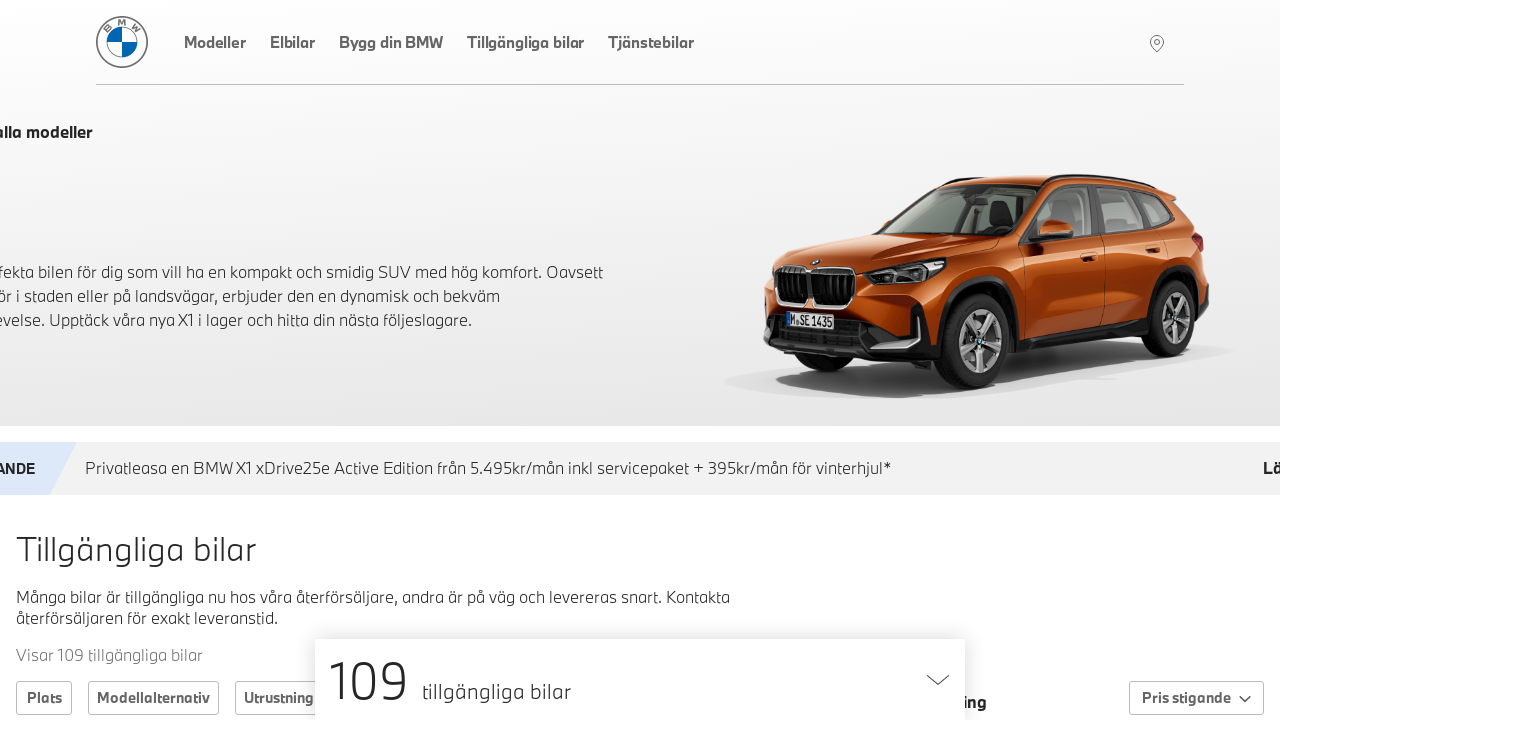

--- FILE ---
content_type: text/html; charset=utf-8
request_url: https://hitta.bmw.se/r/U11-X1?carIsSold=1
body_size: 25765
content:
<!DOCTYPE html><html lang="sv-SE"><head><meta charSet="utf-8" data-next-head=""/><meta name="viewport" content="width=device-width" data-next-head=""/><meta http-equiv="x-ua-compatible" content="ie=edge" data-next-head=""/><title data-next-head="">X1  - Redo för allt | BMW Sverige</title><meta name="description" content="BMW X1 är en kompakt och smidig SUV som kombinerar hög komfort med generös plats. Perfekt för både stadskörning och landsvägar, en idealisk följeslagare för alla äventyr." data-next-head=""/><link rel="canonical" href="https://hitta.bmw.se/r/U11-X1" data-next-head=""/><meta property="og:type" content="website" data-next-head=""/><meta property="og:url" content="https://hitta.bmw.se/r/U11-X1" data-next-head=""/><meta property="og:title" content="X1  - Redo för allt" data-next-head=""/><meta property="og:description" content="BMW X1 är en kompakt och smidig SUV som kombinerar hög komfort med generös plats. Perfekt för både stadskörning och landsvägar, en idealisk följeslagare för alla äventyr." data-next-head=""/><meta property="og:image" content="https://prod.cosy.bmw.cloud/ministorene/cosySec?COSY-EU-100-7331c9Nv2Z7d5yKlHS9P3AKWL2JeiPlMsgpn23HGfvQFz%[base64]%25wc3c9OiftxdTfMw178z3vqtECUkd1b7slGAzQdCrXpFhOalZQ6KownXRaYWHtyQ5nmP%25TmagOybQC5nvIT9avrO2B3in2lIjedwOU2BDMztIcgeqhk7BS0MLoAC9EqhJHFliafou%25KXw0KHSfWQt42%25V1Pa7oQfNEbnRBJ10s9O58oE4riIgUdscZwBvGkrxRte2FyZ857Mj2lRUgChDTC5GvloTe4gp2XH3h0v6jQ%25juq2YDafDs8jmqn1qrFDyLOELcqqTJIsJFiL3uBruRQJdSeZSVruzVMRVdCSkNh5NzAVA0ogK7wNF4HvWtX0Kc%252Pe04WxfjbM3cPrbYR7VBy2opM" data-next-head=""/><meta name="twitter:card" content="summary_large_image" data-next-head=""/><meta name="twitter:site" content="BMW" data-next-head=""/><meta name="twitter:creator" content="BMW" data-next-head=""/><meta name="twitter:title" content="X1  - Redo för allt" data-next-head=""/><meta name="twitter:description" content="BMW X1 är en kompakt och smidig SUV som kombinerar hög komfort med generös plats. Perfekt för både stadskörning och landsvägar, en idealisk följeslagare för alla äventyr." data-next-head=""/><meta name="twitter:image" content="https://prod.cosy.bmw.cloud/ministorene/cosySec?COSY-EU-100-7331c9Nv2Z7d5yKlHS9P3AKWL2JeiPlMsgpn23HGfvQFz%[base64]%25wc3c9OiftxdTfMw178z3vqtECUkd1b7slGAzQdCrXpFhOalZQ6KownXRaYWHtyQ5nmP%25TmagOybQC5nvIT9avrO2B3in2lIjedwOU2BDMztIcgeqhk7BS0MLoAC9EqhJHFliafou%25KXw0KHSfWQt42%25V1Pa7oQfNEbnRBJ10s9O58oE4riIgUdscZwBvGkrxRte2FyZ857Mj2lRUgChDTC5GvloTe4gp2XH3h0v6jQ%25juq2YDafDs8jmqn1qrFDyLOELcqqTJIsJFiL3uBruRQJdSeZSVruzVMRVdCSkNh5NzAVA0ogK7wNF4HvWtX0Kc%252Pe04WxfjbM3cPrbYR7VBy2opM" data-next-head=""/><link rel="icon" href="/icons/favicon-32.png" sizes="32x32" data-next-head=""/><link rel="icon" href="/icons/favicon-128.png" sizes="128x128" data-next-head=""/><link rel="icon" href="/icons/favicon-192.png" sizes="192x192" data-next-head=""/><link rel="shortcut icon" sizes="196x196" href="/icons/favicon-196.png" data-next-head=""/><link rel="apple-touch-icon" href="/icons/favicon-152.png" sizes="152x152" data-next-head=""/><link rel="apple-touch-icon" href="/icons/favicon-167.png" sizes="167x167" data-next-head=""/><link rel="apple-touch-icon" href="/icons/favicon-180.png" sizes="180x180" data-next-head=""/><script src="/scripts/tracyLib-StockLocator-Nordics_v3_6_0.js" data-next-head=""></script><link rel="preload" href="https://prod.cosy.bmw.cloud/ministorene/cosySec?COSY-EU-100-7331c9Nv2Z7d5yKlHS9P3AKWL2JeiPlMsgpn23HGfvQFz%[base64]%25wc3c9OiftxdTfMw178z3vqtECUkd1b7slGAzQdCrXpFhOalZQ6KownXRaYWHtyQ5nmP%25TmagOybQC5nvIT9avrO2B3in2lIjedwOU2BDMztIcgeqhk7BS0MLoAC9EqhJHFliafou%25KXw0KHSfWQt42%25V1Pa7oQfNEbnRBJ10s9O58oE4riIgUdscZwBvGkrxRte2FyZ857Mj2lRUgChDTC5GvloTe4gp2XH3h0v6jQ%25juq2YDafDs8jmqn1qrFDyLOELcqqTJIsJFiL3uBruRQJdSeZSVruzVMRVdCSkNh5NzAVA0ogK7wNF4HvWtX0Kc%252Pe04WxfjbM3cPrbYR7VBy2opM" as="image" data-next-head=""/><script id="vwoCode" data-nscript="beforeInteractive">
							start_vwo_if_consent();

							function start_vwo_if_consent(){
								console.log('start_vwo_if_consent()');
								var consentCookie = getCookie('cc_consentCookie');
								if(consentCookie !== null){
									if(consentCookie.includes('advertising"%3A1') || consentCookie.includes('advertising%22%3A1')){
										start_vwo();

										// 2024-11-21 Remove this to see if we get more vwo data
										//var cameFromBmwCookie = getCookie('cameFromBmw');
										//if(cameFromBmwCookie !== null){
										//	start_vwo();
										//	setCookie('cameFromBmw','updated', 30);
										//}else{
										//	var referrer = document.referrer;
										//	console.log('referrer:' + referrer);
										//	if(referrer !== undefined && referrer !== '' && (referrer === 'https://www.bmw.se/' || referrer === 'https://www.bmw.dk/' || referrer === 'https://www.bmw.no/' || referrer === 'https://www.bmw.fi/')){
										//		start_vwo();
										//		setCookie('cameFromBmw','created', 30);
										//	}
										//}
									}
								}
							}
							
							function start_vwo(){
								console.log("start_vwo()");
								window._vwo_code || (function() {
								var account_id=750731,
								version=2.1,
								settings_tolerance=2000,
								hide_element='body',
								hide_element_style = 'opacity:0 !important;filter:alpha(opacity=0) !important;background:none !important;transition:none !important;',
								/* DO NOT EDIT BELOW THIS LINE */
								f=false,w=window,d=document,v=d.querySelector('#vwoCode'),cK='_vwo_'+account_id+'_settings',cc={};try{var c=JSON.parse(localStorage.getItem('_vwo_'+account_id+'_config'));cc=c&&typeof c==='object'?c:{}}catch(e){}var stT=cc.stT==='session'?w.sessionStorage:w.localStorage;code={nonce:v&&v.nonce,use_existing_jquery:function(){return typeof use_existing_jquery!=='undefined'?use_existing_jquery:undefined},library_tolerance:function(){return typeof library_tolerance!=='undefined'?library_tolerance:undefined},settings_tolerance:function(){return cc.sT||settings_tolerance},hide_element_style:function(){return'{'+(cc.hES||hide_element_style)+'}'},hide_element:function(){if(performance.getEntriesByName('first-contentful-paint')[0]){return''}return typeof cc.hE==='string'?cc.hE:hide_element},getVersion:function(){return version},finish:function(e){if(!f){f=true;var t=d.getElementById('_vis_opt_path_hides');if(t)t.parentNode.removeChild(t);if(e)(new Image).src='https://dev.visualwebsiteoptimizer.com/ee.gif?a='+account_id+e}},finished:function(){return f},addScript:function(e){var t=d.createElement('script');t.type='text/javascript';if(e.src){t.src=e.src}else{t.text=e.text}v&&t.setAttribute('nonce',v.nonce);d.getElementsByTagName('head')[0].appendChild(t)},load:function(e,t){var n=this.getSettings(),i=d.createElement('script'),r=this;t=t||{};if(n){i.textContent=n;d.getElementsByTagName('head')[0].appendChild(i);if(!w.VWO||VWO.caE){stT.removeItem(cK);r.load(e)}}else{var o=new XMLHttpRequest;o.open('GET',e,true);o.withCredentials=!t.dSC;o.responseType=t.responseType||'text';o.onload=function(){if(t.onloadCb){return t.onloadCb(o,e)}if(o.status===200||o.status===304){w._vwo_code.addScript({text:o.responseText})}else{w._vwo_code.finish('&e=loading_failure:'+e)}};o.onerror=function(){if(t.onerrorCb){return t.onerrorCb(e)}w._vwo_code.finish('&e=loading_failure:'+e)};o.send()}},getSettings:function(){try{var e=stT.getItem(cK);if(!e){return}e=JSON.parse(e);if(Date.now()>e.e){stT.removeItem(cK);return}return e.s}catch(e){return}},init:function(){if(d.URL.indexOf('__vwo_disable__')>-1)return;var e=this.settings_tolerance();w._vwo_settings_timer=setTimeout(function(){w._vwo_code.finish();stT.removeItem(cK)},e);var t;if(this.hide_element()!=='body'){t=d.createElement('style');var n=this.hide_element(),i=n?n+this.hide_element_style():'',r=d.getElementsByTagName('head')[0];t.setAttribute('id','_vis_opt_path_hides');v&&t.setAttribute('nonce',v.nonce);t.setAttribute('type','text/css');if(t.styleSheet)t.styleSheet.cssText=i;else t.appendChild(d.createTextNode(i));r.appendChild(t)}else{t=d.getElementsByTagName('head')[0];var i=d.createElement('div');i.style.cssText='z-index: 2147483647 !important;position: fixed !important;left: 0 !important;top: 0 !important;width: 100% !important;height: 100% !important;background: white !important;';i.setAttribute('id','_vis_opt_path_hides');i.classList.add('_vis_hide_layer');t.parentNode.insertBefore(i,t.nextSibling)}var o=window._vis_opt_url||d.URL,s='https://dev.visualwebsiteoptimizer.com/j.php?a='+account_id+'&u='+encodeURIComponent(o)+'&vn='+version;if(w.location.search.indexOf('_vwo_xhr')!==-1){this.addScript({src:s})}else{this.load(s+'&x=true')}}};w._vwo_code=code;code.init();})();(function(){var i=window;function t(){if(i._vwo_code){var e=t.hidingStyle=document.getElementById('_vis_opt_path_hides')||t.hidingStyle;if(!i._vwo_code.finished()&&!_vwo_code.libExecuted&&(!i.VWO||!VWO.dNR)){if(!document.getElementById('_vis_opt_path_hides')){document.getElementsByTagName('head')[0].appendChild(e)}requestAnimationFrame(t)}}}t()})();
							}

							function getCookie(name) {
								var dc = document.cookie;
								var prefix = name + "=";
								var begin = dc.indexOf("; " + prefix);
								if (begin == -1) {
									begin = dc.indexOf(prefix);
									if (begin != 0) return null;
								}
								else
								{
									begin += 2;
									var end = document.cookie.indexOf(";", begin);
									if (end == -1) {
									end = dc.length;
									}
								}
								return decodeURI(dc.substring(begin + prefix.length, end));
							}

							function setCookie(cname, cvalue, exdays) {
									const d = new Date();
								    d.setTime(d.getTime() + (exdays*24*60*60*1000));
								    let expires = "expires="+ d.toUTCString();
								    document.cookie = cname + "=" + cvalue + ";" + expires + ";path=/";
}
							</script><noscript data-n-css=""></noscript><script defer="" nomodule="" src="/_next/static/chunks/polyfills-42372ed130431b0a.js"></script><script src="/_next/static/chunks/webpack-5fbce36cea441048.js" defer=""></script><script src="/_next/static/chunks/framework-8d2077cf02bbe393.js" defer=""></script><script src="/_next/static/chunks/main-2c478b96b7a11781.js" defer=""></script><script src="/_next/static/chunks/pages/_app-9b630d1a49cb76c0.js" defer=""></script><script src="/_next/static/chunks/8230-572a5b65a670309c.js" defer=""></script><script src="/_next/static/chunks/6753-8de66f4eac143b07.js" defer=""></script><script src="/_next/static/chunks/4587-b29ff119c106ff82.js" defer=""></script><script src="/_next/static/chunks/6423-8ae10610cacdb4d3.js" defer=""></script><script src="/_next/static/chunks/9343-71690b503a450ed0.js" defer=""></script><script src="/_next/static/chunks/8040-2347f26e2f29d895.js" defer=""></script><script src="/_next/static/chunks/2832-c90f3af4274e77b5.js" defer=""></script><script src="/_next/static/chunks/2080-f76c613498446a90.js" defer=""></script><script src="/_next/static/chunks/4127-279d7d771c850b2d.js" defer=""></script><script src="/_next/static/chunks/7044-4c7149aae458ccbf.js" defer=""></script><script src="/_next/static/chunks/4199-5d03c75ef4e77801.js" defer=""></script><script src="/_next/static/chunks/7738-2c46bfa83280502e.js" defer=""></script><script src="/_next/static/chunks/pages/r/%5Brange-slug%5D-adebd96c843eeaa5.js" defer=""></script><script src="/_next/static/ydpV51ymDA1L1uN1Lg7jW/_buildManifest.js" defer=""></script><script src="/_next/static/ydpV51ymDA1L1uN1Lg7jW/_ssgManifest.js" defer=""></script><style data-styled="" data-styled-version="5.3.11">.jFgaxr{height:auto;display:-webkit-box;display:-webkit-flex;display:-ms-flexbox;display:flex;-webkit-flex-direction:column;-ms-flex-direction:column;flex-direction:column;-webkit-align-items:center;-webkit-box-align:center;-ms-flex-align:center;align-items:center;}/*!sc*/
data-styled.g1[id="sc-7ce54660-0"]{content:"jFgaxr,"}/*!sc*/
.cIQOoS{display:block;margin:0 auto;color:#1C69D4;width:48px;height:48px;}/*!sc*/
data-styled.g2[id="sc-7ce54660-1"]{content:"cIQOoS,"}/*!sc*/
.jXFWPR{-webkit-animation-iteration-count:infinite;animation-iteration-count:infinite;-webkit-animation-timing-function:linear;animation-timing-function:linear;-webkit-animation-name:esNlbn;animation-name:esNlbn;-webkit-animation-duration:5.2s;animation-duration:5.2s;}/*!sc*/
data-styled.g3[id="sc-7ce54660-2"]{content:"jXFWPR,"}/*!sc*/
.lnJDTM{-webkit-animation-iteration-count:infinite;animation-iteration-count:infinite;-webkit-animation-timing-function:linear;animation-timing-function:linear;-webkit-animation-name:dKTtel;animation-name:dKTtel;-webkit-animation-duration:1.3s;animation-duration:1.3s;-webkit-transform-origin:center;-ms-transform-origin:center;transform-origin:center;}/*!sc*/
data-styled.g4[id="sc-7ce54660-3"]{content:"lnJDTM,"}/*!sc*/
.eindAh{display:none;position:fixed;top:20%;z-index:10001;left:50%;-webkit-transform:translateX(-50%);-ms-transform:translateX(-50%);transform:translateX(-50%);-webkit-animation:lbWRkT .25s ease-in-out;animation:lbWRkT .25s ease-in-out;}/*!sc*/
.eindAh.loading{display:block;}/*!sc*/
data-styled.g6[id="sc-591bd303-0"]{content:"eindAh,"}/*!sc*/
@font-face{font-family:'BMWType';src:url(/fonts/BMWTypeNextLatin-Light.woff2) format('woff2'),url(/fonts/BMWTypeNextLatin-Light.woff) format('woff');font-weight:300;font-style:normal;font-display:swap;}/*!sc*/
@font-face{font-family:'BMWType';src:url(/fonts/BMWTypeNextLatin-Bold.woff2) format('woff2'),url(/fonts/BMWTypeNextLatin-Bold.woff) format('woff');font-weight:700;font-style:normal;font-display:swap;}/*!sc*/
@font-face{font-family:'BMWTypeNextWeb';src:url(/fonts/BMWTypeNextPro-Light.woff2) format('woff2'),url(/fonts/nextweb/BMWTypeNextProTT-Light.woff) format('woff');font-weight:300;font-style:normal;font-display:swap;}/*!sc*/
@font-face{font-family:'BMWTypeNextWeb';src:url(/fonts/BMWTypeNextPro-Regular.woff2) format('woff2'),url(/fonts/nextweb/BMWTypeNextProTT-Regular.woff) format('woff');font-weight:400;font-style:normal;font-display:swap;}/*!sc*/
@font-face{font-family:'BMWTypeNextWeb';src:url(/fonts/BMWTypeNextPro-Bold.woff2) format('woff2'),url(/fonts/nextweb/BMWTypeNextProTT-Bold.woff) format('woff');font-weight:700;font-style:normal;font-display:swap;}/*!sc*/
@font-face{font-family:'BMW_iconFont';src:url(/fonts/BMW_iconFont.woff) format('woff');font-weight:400;font-style:normal;font-display:block;}/*!sc*/
body{font-size:1rem;font-family:BMWType,sans-serif;}/*!sc*/
data-styled.g7[id="sc-global-iFgLtX1"]{content:"sc-global-iFgLtX1,"}/*!sc*/
*{box-sizing:border-box;}/*!sc*/
.not-tabbing * :focus{outline:none;}/*!sc*/
body{font-weight:300;color:#262626;margin:0;overflow-x:hidden;}/*!sc*/
body::before{content:'';display:none;position:fixed;top:0;left:0;width:100%;height:100%;background-color:rgba(255,255,255,.9);-webkit-animation:lbWRkT .125s ease-in-out;animation:lbWRkT .125s ease-in-out;z-index:10000;}/*!sc*/
body.loading::before{display:block;}/*!sc*/
@media screen and (max-device-width:calc(48rem - 1px)){body{-webkit-text-size-adjust:100%;}}/*!sc*/
@media screen and (max-width:calc(48rem - 1px)){body:has(.modalIsOpen){overflow:hidden;}}/*!sc*/
ul,ol{padding:0;margin:0;list-style:none;}/*!sc*/
dl,dd{margin:0;}/*!sc*/
input,button,textarea,select{font:inherit;}/*!sc*/
body{min-height:100vh;-webkit-scroll-behavior:smooth;-moz-scroll-behavior:smooth;-ms-scroll-behavior:smooth;scroll-behavior:smooth;text-rendering:optimizeSpeed;-webkit-font-smoothing:antialiased;-moz-osx-font-smoothing:grayscale;}/*!sc*/
img{max-width:100%;display:block;}/*!sc*/
dd{margin-left:0;}/*!sc*/
.lazyload,.lazyloading{-webkit-transition:opacity .25s ease-in-out;transition:opacity .25s ease-in-out;opacity:0;}/*!sc*/
.lazyload.lazyloaded,.lazyloading.lazyloaded{opacity:1;}/*!sc*/
.sr-only{position:absolute;width:1px;height:1px;padding:0;overflow:hidden;-webkit-clip:rect(0,0,0,0);clip:rect(0,0,0,0);white-space:nowrap;-webkit-clip-path:inset(50%);-webkit-clip-path:inset(50%);clip-path:inset(50%);border:0;}/*!sc*/
data-styled.g9[id="sc-global-djWPWg1"]{content:"sc-global-djWPWg1,"}/*!sc*/
.hvftxu{width:100%;max-width:87.5em;margin:0 auto;height:-webkit-fit-content;height:-moz-fit-content;height:fit-content;}/*!sc*/
data-styled.g11[id="sc-efebb4e4-0"]{content:"hvftxu,"}/*!sc*/
.dJMyra{padding:0;margin:0;background-color:#fff;border-radius:0;border:0;font-size:1rem;cursor:pointer;}/*!sc*/
data-styled.g12[id="sc-e3f6060f-0"]{content:"dJMyra,"}/*!sc*/
.bLqtjB{display:inline-block;-webkit-text-decoration:none;text-decoration:none;text-align:center;text-transform:none;font-family:BMWType,sans-serif;border:2px solid #1C69D4;padding:0.75rem 1.25rem;background-color:#1C69D4;color:#fff;min-width:15.625rem;-webkit-transition:all .125s ease-in-out;transition:all .125s ease-in-out;font-weight:700;cursor:pointer;}/*!sc*/
body.no-touch .sc-e3f6060f-1:hover,body.no-touch .bLqtjB:focus-visible{background-color:#0653b6;border-color:#0653b6;color:#fff;}/*!sc*/
.bLqtjB:disabled{background-color:#8E8E8E;border-color:#8E8E8E;pointer-events:none;}/*!sc*/
data-styled.g13[id="sc-e3f6060f-1"]{content:"bLqtjB,"}/*!sc*/
.krZExl{background-color:transparent;border:1px solid #262626;color:#262626;-webkit-transition:all .05s ease-in-out;transition:all .05s ease-in-out;}/*!sc*/
body.no-touch .sc-e3f6060f-2:hover,body.no-touch .krZExl:focus-visible{background-color:transparent;border:1px solid #262626;box-shadow:inset 0 0 0 1px #262626;color:#262626;}/*!sc*/
data-styled.g14[id="sc-e3f6060f-2"]{content:"krZExl,"}/*!sc*/
.eNUhFQ{display:inline-block;position:relative;font-weight:700;-webkit-text-decoration:none;text-decoration:none;cursor:pointer;color:#262626;margin:0.625rem 0;}/*!sc*/
data-styled.g16[id="sc-eb04550e-0"]{content:"eNUhFQ,"}/*!sc*/
.dEZErZ{display:inline-block;position:relative;font-weight:700;-webkit-text-decoration:none;text-decoration:none;cursor:pointer;color:#262626;margin:0.625rem 0;}/*!sc*/
data-styled.g17[id="sc-eb04550e-1"]{content:"dEZErZ,"}/*!sc*/
.emBJJG{display:-webkit-box;display:-webkit-flex;display:-ms-flexbox;display:flex;color:#262626;}/*!sc*/
.emBJJG svg{margin-right:0.5rem;-webkit-transition:-webkit-transform .125s ease-in-out;-webkit-transition:transform .125s ease-in-out;transition:transform .125s ease-in-out;width:0.5406875rem;height:0.8605rem;-webkit-transform:none;-ms-transform:none;transform:none;}/*!sc*/
.cjSOSX{display:-webkit-box;display:-webkit-flex;display:-ms-flexbox;display:flex;color:#262626;}/*!sc*/
.cjSOSX svg{margin-right:0.5rem;-webkit-transition:-webkit-transform .125s ease-in-out;-webkit-transition:transform .125s ease-in-out;transition:transform .125s ease-in-out;width:0.5406875rem;height:0.8605rem;-webkit-transform:rotate(180deg);-ms-transform:rotate(180deg);transform:rotate(180deg);}/*!sc*/
data-styled.g18[id="sc-eb04550e-2"]{content:"emBJJG,cjSOSX,"}/*!sc*/
.gISLWm{position:relative;}/*!sc*/
data-styled.g20[id="sc-4653e3ed-0"]{content:"gISLWm,"}/*!sc*/
.gHUKSB{position:absolute;width:1px;height:1px;padding:0;overflow:hidden;-webkit-clip:rect(0,0,0,0);clip:rect(0,0,0,0);white-space:nowrap;-webkit-clip-path:inset(50%);-webkit-clip-path:inset(50%);clip-path:inset(50%);border:0;}/*!sc*/
data-styled.g21[id="sc-4653e3ed-1"]{content:"gHUKSB,"}/*!sc*/
.izqzUo{font-size:3rem;font-weight:300;line-height:1.35;}/*!sc*/
data-styled.g22[id="sc-893782a-0"]{content:"izqzUo,"}/*!sc*/
.clyrjB{font-size:2rem;font-weight:300;line-height:1.35;margin-top:0;}/*!sc*/
data-styled.g23[id="sc-893782a-1"]{content:"clyrjB,"}/*!sc*/
.kkbxiD{font-size:1.5rem;font-weight:300;line-height:1.35;}/*!sc*/
data-styled.g24[id="sc-893782a-2"]{content:"kkbxiD,"}/*!sc*/
.kCFdSF{font-family:BMW_iconFont !important;-webkit-text-decoration:none;text-decoration:none;margin-left:10px;margin-right:18px;padding:10px 8px 8px 8px;width:-webkit-fit-content;width:-moz-fit-content;width:fit-content;}/*!sc*/
@media (min-width:48em){.kCFdSF{padding-right:0;}}/*!sc*/
@media (min-width:80em){.kCFdSF{display:none;}}/*!sc*/
.open .sc-e9dc3bdb-0{z-index:10001;}/*!sc*/
data-styled.g56[id="sc-e9dc3bdb-0"]{content:"kCFdSF,"}/*!sc*/
.cpAMRg{padding-left:8px;height:68px;font-family:BMWTypeNextWeb,sans-serif;display:-webkit-box;display:-webkit-flex;display:-ms-flexbox;display:flex;-webkit-align-items:center;-webkit-box-align:center;-ms-flex-align:center;align-items:center;-webkit-box-pack:justify;-webkit-justify-content:space-between;-ms-flex-pack:justify;justify-content:space-between;background-color:transparent;position:relative;z-index:100;}/*!sc*/
@media (min-width:48em){.cpAMRg{height:85px;padding-left:0;margin-left:2rem;margin-right:1.8rem;}}/*!sc*/
@media (min-width:80em){.cpAMRg{-webkit-box-pack:start;-webkit-justify-content:start;-ms-flex-pack:start;justify-content:start;margin-left:5rem;margin-right:5rem;border-bottom:1px solid #BBB;}}/*!sc*/
@media (max-width:calc(80em - 1px)){.cpAMRg.open::before{z-index:10002;border-bottom:20px solid black;}}/*!sc*/
.cpAMRg .logo{width:36px;height:36px;margin-top:auto;margin-bottom:auto;}/*!sc*/
@media (min-width:48em){.cpAMRg .logo{width:52px;height:52px;}}/*!sc*/
.cpAMRg .logo.open{z-index:10001;}/*!sc*/
data-styled.g57[id="sc-9c587f3f-0"]{content:"cpAMRg,"}/*!sc*/
.bIcIKy{padding-right:1.5rem;}/*!sc*/
.bIcIKy a{display:block;height:36px;width:36px;}/*!sc*/
@media (min-width:48em){.bIcIKy a{width:52px;height:52px;}}/*!sc*/
.bIcIKy.open{z-index:10001;}/*!sc*/
.bIcIKy.open a{z-index:10001;}/*!sc*/
data-styled.g58[id="sc-9c587f3f-1"]{content:"bIcIKy,"}/*!sc*/
.cVXiAm{display:none;padding:9px 1rem;margin:0 -1rem;-webkit-box-pack:justify;-webkit-justify-content:space-between;-ms-flex-pack:justify;justify-content:space-between;-webkit-align-items:center;-webkit-box-align:center;-ms-flex-align:center;align-items:center;height:100%;background-color:transparent;}/*!sc*/
@media (min-width:48em){.cVXiAm{margin:0;padding:0;}}/*!sc*/
@media (min-width:80em){.cVXiAm{display:-webkit-box;display:-webkit-flex;display:-ms-flexbox;display:flex;height:86px;}}/*!sc*/
.cVXiAm ul{background-color:transparent;height:100%;list-style:none;padding:0;margin:0;-webkit-box-flex:1;-webkit-flex-grow:1;-ms-flex-positive:1;flex-grow:1;}/*!sc*/
@media (max-width:calc(80em - 1px)){.cVXiAm ul{display:none;-webkit-flex-wrap:wrap;-ms-flex-wrap:wrap;flex-wrap:wrap;position:fixed;top:0;left:0;width:100%;height:100%;background:#fff;z-index:10000;padding:20px;-webkit-box-pack:center;-webkit-justify-content:center;-ms-flex-pack:center;justify-content:center;}}/*!sc*/
@media (min-width:48em){.cVXiAm ul{margin-right:2rem;}}/*!sc*/
@media (max-width:calc(80em - 1px)){.cVXiAm.open{display:-webkit-box;display:-webkit-flex;display:-ms-flexbox;display:flex;}.cVXiAm.open ul{display:-webkit-box;display:-webkit-flex;display:-ms-flexbox;display:flex;-webkit-box-pack:start;-webkit-justify-content:start;-ms-flex-pack:start;justify-content:start;-webkit-flex-direction:column;-ms-flex-direction:column;flex-direction:column;margin-top:-86px;padding-top:172px;height:calc(100% + 86px);border-top:1px solid #BBB;}.cVXiAm.open ul a{padding:8px 4px 8px 0px;margin:4px 10px 10px 4px;height:40px;color:#666666;}}/*!sc*/
@media (max-width:calc(48em - 1px)){.cVXiAm.open ul{margin-top:-69px;padding-top:138px;height:calc(100% + 69px);z-index:999;}.cVXiAm.open ul a{height:30px;padding:0px 4px 4px 0px;color:#666666;}}/*!sc*/
.cVXiAm ul li{display:block;width:100%;}/*!sc*/
@media (min-width:48em){.cVXiAm ul li{width:auto;display:inline-block;}}/*!sc*/
.cVXiAm ul a{display:block;color:#666666;font-weight:500.26;font-size:0.9375rem;line-height:1.5rem;-webkit-text-decoration:none;text-decoration:none;-webkit-letter-spacing:-0.15px;-moz-letter-spacing:-0.15px;-ms-letter-spacing:-0.15px;letter-spacing:-0.15px;border-bottom:4px solid transparent;padding:29px 20px;}/*!sc*/
@media (min-width:48em){.cVXiAm ul a{height:100%;border-bottom:4px solid transparent;padding:29px 20px;}}/*!sc*/
@media (min-width:80em){.cVXiAm ul a{padding:31px 12px 28px 12px;}}/*!sc*/
@media (min-width:120rem){.cVXiAm ul a{font-size:1rem;line-height:1.625rem;padding:30px 12px 27px 12px;}}/*!sc*/
.cVXiAm ul a:hover,.cVXiAm ul a.active{border-bottom-width:4px;border-bottom-color:#1C69D4;}/*!sc*/
data-styled.g59[id="sc-9c587f3f-2"]{content:"cVXiAm,"}/*!sc*/
.bYudr{display:inline-block;margin-left:auto;font-family:BMW_iconFont;font-size:2rem;display:-webkit-box;display:-webkit-flex;display:-ms-flexbox;display:flex;padding-right:2px;z-index:2;}/*!sc*/
.bYudr a{color:rgba(248,248,248,1);-webkit-text-decoration:none;text-decoration:none;border-bottom:4px solid transparent;padding-bottom:23px;padding-top:22px;}/*!sc*/
.bYudr a:hover{border-bottom:4px solid #1C69D4;color:#262626;}/*!sc*/
@media (max-width:calc(48em - 1px)){.bYudr a{padding-bottom:17px;padding-top:15px;}}/*!sc*/
@media (max-width:calc(80em - 1px)){.bYudr{padding-right:0px;}}/*!sc*/
data-styled.g60[id="sc-9c587f3f-3"]{content:"bYudr,"}/*!sc*/
.ggXdkP{padding-right:0.9rem;padding-left:0.7rem;}/*!sc*/
data-styled.g61[id="sc-9c587f3f-4"]{content:"ggXdkP,"}/*!sc*/
.YIaMf{width:100%;max-width:118.5em;margin:0 auto;padding:0 1rem;}/*!sc*/
data-styled.g63[id="sc-e8804031-0"]{content:"YIaMf,"}/*!sc*/
.hbjXPc{background-color:#f2f2f2;padding:2rem 0;}/*!sc*/
data-styled.g64[id="sc-b048e385-0"]{content:"hbjXPc,"}/*!sc*/
.ecFVvV{display:-webkit-box;display:-webkit-flex;display:-ms-flexbox;display:flex;-webkit-box-pack:justify;-webkit-justify-content:space-between;-ms-flex-pack:justify;justify-content:space-between;}/*!sc*/
data-styled.g65[id="sc-b048e385-1"]{content:"ecFVvV,"}/*!sc*/
.jyuuWR{margin:0;}/*!sc*/
data-styled.g66[id="sc-b048e385-2"]{content:"jyuuWR,"}/*!sc*/
.bckJod li{display:inline-block;margin-left:1rem;}/*!sc*/
.bckJod a,.bckJod a:visited{color:inherit;}/*!sc*/
data-styled.g67[id="sc-b048e385-3"]{content:"bckJod,"}/*!sc*/
.QVeyI{min-height:100vh;}/*!sc*/
data-styled.g81[id="sc-b1982b3d-0"]{content:"QVeyI,"}/*!sc*/
.TIMiK{display:block;position:relative;padding-bottom:56.25%;width:100%;}/*!sc*/
@media (min-width:48em){.TIMiK{padding-bottom:56.25%;}}/*!sc*/
.cxBVWu{display:block;position:relative;padding-bottom:100%;width:100%;}/*!sc*/
@media (min-width:48em){.cxBVWu{padding-bottom:100%;}}/*!sc*/
data-styled.g84[id="sc-5db9dc79-0"]{content:"TIMiK,cxBVWu,"}/*!sc*/
.gRSyut{width:100%;height:100%;position:absolute;object-fit:contain;font-family:'object-fit: contain;';}/*!sc*/
data-styled.g85[id="sc-5db9dc79-1"]{content:"gRSyut,"}/*!sc*/
.gxtIev{display:-webkit-box;display:-webkit-flex;display:-ms-flexbox;display:flex;-webkit-box-pack:end;-webkit-justify-content:flex-end;-ms-flex-pack:end;justify-content:flex-end;}/*!sc*/
data-styled.g89[id="sc-514c8245-1"]{content:"gxtIev,"}/*!sc*/
.ijSGiD{font-size:0.875rem;color:#262626;margin-top:8px;margin-bottom:6px;}/*!sc*/
data-styled.g90[id="sc-514c8245-2"]{content:"ijSGiD,"}/*!sc*/
.eWxrkh{display:-webkit-box;display:-webkit-flex;display:-ms-flexbox;display:flex;white-space:nowrap;color:#262626;font-size:0.875rem;}/*!sc*/
@media (min-width:64em){.eWxrkh{font-size:1rem;}}/*!sc*/
data-styled.g91[id="sc-514c8245-3"]{content:"eWxrkh,"}/*!sc*/
.fbaMaZ{font-size:0.75rem;margin-top:6px;margin-bottom:2px;text-transform:uppercase;background-color:#0066B1;color:#F8F8F8;display:inline-block;padding:0px 4px;font-style:normal;font-weight:700;line-height:1rem;width:-webkit-fit-content;width:-moz-fit-content;width:fit-content;height:-webkit-fit-content;height:-moz-fit-content;height:fit-content;}/*!sc*/
data-styled.g94[id="sc-d68e0d14-0"]{content:"fbaMaZ,"}/*!sc*/
.ePQXBT{position:fixed;z-index:900;left:0;bottom:auto;top:100%;display:-webkit-box;display:-webkit-flex;display:-ms-flexbox;display:flex;opacity:0;-webkit-box-pack:justify;-webkit-justify-content:space-between;-ms-flex-pack:justify;justify-content:space-between;-webkit-align-items:center;-webkit-box-align:center;-ms-flex-align:center;align-items:center;width:100%;padding:0.5rem 1rem;cursor:pointer;background-color:#fff;box-shadow:0px 0px 20px rgba(0,0,0,.16);}/*!sc*/
@media (min-width:48em){.ePQXBT{max-width:40.625rem;left:50%;-webkit-transform:translateX(-50%);-ms-transform:translateX(-50%);transform:translateX(-50%);}}/*!sc*/
data-styled.g140[id="sc-6b6b1711-0"]{content:"ePQXBT,"}/*!sc*/
.kzsdwa{margin:0;font-size:0.875rem;}/*!sc*/
@media (min-width:calc(23.5em - 1px)){.kzsdwa{font-size:1rem;}}/*!sc*/
@media (min-width:48em){.kzsdwa{font-size:1.25rem;}}/*!sc*/
data-styled.g141[id="sc-6b6b1711-1"]{content:"kzsdwa,"}/*!sc*/
.cYoQpD{text-transform:lowercase;}/*!sc*/
@media (min-width:48em){.cYoQpD{margin-left:0.5rem;}}/*!sc*/
data-styled.g142[id="sc-6b6b1711-2"]{content:"cYoQpD,"}/*!sc*/
.xkecu{font-size:2rem;}/*!sc*/
@media (min-width:48em){.xkecu{font-size:3rem;}}/*!sc*/
data-styled.g144[id="sc-6b6b1711-4"]{content:"xkecu,"}/*!sc*/
.eAmAsa{width:10px;height:24px;-webkit-transform:translateX(-6px) rotate(90deg);-ms-transform:translateX(-6px) rotate(90deg);transform:translateX(-6px) rotate(90deg);}/*!sc*/
data-styled.g145[id="sc-6b6b1711-5"]{content:"eAmAsa,"}/*!sc*/
.iFlbOC{max-width:9.375rem;overflow:hidden;text-overflow:ellipsis;white-space:nowrap;color:#666666;min-width:3.5rem;-webkit-transition:all 0.125s ease-in-out;transition:all 0.125s ease-in-out;font-size:0.875rem;font-style:normal;font-weight:700;line-height:1.25rem;border:1px solid #BBBBBB;border-radius:3px;height:2.125rem;padding-left:8px;padding-right:8px;}/*!sc*/
.iFlbOC:hover{color:#262626;border:1px solid #262626;}/*!sc*/
data-styled.g176[id="sc-3d811f87-1"]{content:"iFlbOC,"}/*!sc*/
.kkxPmJ{display:none;margin:0 auto;margin-top:-16px;margin-bottom:24px;padding:0.75rem 1.25rem;background-color:transparent;border-color:transparent;color:#262626;font-weight:700;-webkit-transition:opacity 0.25s ease-in-out;transition:opacity 0.25s ease-in-out;}/*!sc*/
.kkxPmJ svg{margin-right:0.5rem;}/*!sc*/
@media (max-width:calc(48em - 1px)){.kkxPmJ{margin-top:0px;margin-bottom:8px;}}/*!sc*/
data-styled.g248[id="sc-16101cb6-0"]{content:"kkxPmJ,"}/*!sc*/
.fmnPmJ{display:block;visibility:visible;}/*!sc*/
@media (max-width:calc(48em - 1px)){.fmnPmJ{display:none;visibility:hidden;}}/*!sc*/
data-styled.g254[id="sc-16101cb6-6"]{content:"fmnPmJ,"}/*!sc*/
.iswuuP{display:-webkit-box;display:-webkit-flex;display:-ms-flexbox;display:flex;-webkit-box-pack:start;-webkit-justify-content:flex-start;-ms-flex-pack:start;justify-content:flex-start;}/*!sc*/
@media (max-width:calc(48em - 1px)){.iswuuP{white-space:nowrap;overflow-x:scroll;width:100%;margin:0 auto;margin-left:-1rem !important;margin-right:-3rem !important;width:calc(100% + 2rem);}.iswuuP > li:first-child{margin-left:1rem;}}/*!sc*/
@media (min-width:48em){.iswuuP{width:100%;margin:0 auto;}}/*!sc*/
@media (min-width:48em){.iswuuP{-webkit-flex-wrap:wrap;-ms-flex-wrap:wrap;flex-wrap:wrap;}}/*!sc*/
data-styled.g255[id="sc-16101cb6-7"]{content:"iswuuP,"}/*!sc*/
@media (max-width:calc(48em - 1px)){.jwCBEb{margin-right:16px;margin-bottom:16px;}}/*!sc*/
@media (min-width:48em){.jwCBEb{margin-right:16px;margin-bottom:16px;}}/*!sc*/
data-styled.g256[id="sc-16101cb6-8"]{content:"jwCBEb,"}/*!sc*/
.klffZR{display:-webkit-box;display:-webkit-flex;display:-ms-flexbox;display:flex;-webkit-flex-wrap:wrap;-ms-flex-wrap:wrap;flex-wrap:wrap;margin:1rem 0;}/*!sc*/
.klffZR > li{display:contents;}/*!sc*/
.klffZR > li > *:first-child{width:calc(100% - 0rem);margin:0 1rem 1.5rem 0;}/*!sc*/
@media (min-width:48em){.klffZR > li > *:first-child{width:calc(50% - 0.5rem);margin:0 1rem 1rem 0;}}/*!sc*/
@media (min-width:64em){.klffZR > li > *:first-child{width:calc(33.333333333333336% - 0.6666666666666666rem);margin:0 1rem 1rem 0;}}/*!sc*/
@media (max-width:calc(48em - 1px)){.klffZR{margin-left:-1rem;margin-right:-1rem;}.klffZR > li > *:first-child{margin-right:0;margin-bottom:8px;}}/*!sc*/
@media (max-width:calc(64em - 1px)){.klffZR > li:nth-child(2n) > *:first-child{margin-right:0;}}/*!sc*/
@media (min-width:64em){.klffZR > li:nth-child(3n) > *:first-child{margin-right:0;}}/*!sc*/
data-styled.g310[id="sc-e0ed284b-0"]{content:"klffZR,"}/*!sc*/
.jKXBAs{position:absolute;top:50%;left:50%;-webkit-transform:translate(-50%,-50%);-ms-transform:translate(-50%,-50%);transform:translate(-50%,-50%);width:140%;}/*!sc*/
data-styled.g312[id="sc-b0cc105a-0"]{content:"jKXBAs,"}/*!sc*/
.gfWOVZ{-webkit-align-items:center;-webkit-box-align:center;-ms-flex-align:center;align-items:center;display:-webkit-box;display:-webkit-flex;display:-ms-flexbox;display:flex;}/*!sc*/
.gfWOVZ span{white-space:normal;}/*!sc*/
.gfWOVZ svg{margin-left:2px;margin-right:11px;width:0.5625rem;height:0.5625rem;}/*!sc*/
data-styled.g314[id="sc-2b654485-0"]{content:"gfWOVZ,"}/*!sc*/
.dyhqFz{margin-top:6px;}/*!sc*/
@media (max-width:calc(48em - 1px)){.dyhqFz{margin-top:4px;}}/*!sc*/
data-styled.g320[id="sc-c1ab0dc8-0"]{content:"dyhqFz,"}/*!sc*/
.byhmQ{display:-webkit-box;display:-webkit-flex;display:-ms-flexbox;display:flex;position:absolute;top:0;left:0;}/*!sc*/
data-styled.g324[id="sc-c1ab0dc8-4"]{content:"byhmQ,"}/*!sc*/
.kJIhIW{background-color:#DDE8F9;-webkit-clip-path:polygon(0 0,100% 0%,0% 100%,0% 100%);clip-path:polygon(0 0,100% 0%,0% 100%,0% 100%);height:2.25rem;width:1.125rem;-webkit-transform:skewY(0.001deg);-ms-transform:skewY(0.001deg);transform:skewY(0.001deg);}/*!sc*/
data-styled.g325[id="sc-c1ab0dc8-5"]{content:"kJIhIW,"}/*!sc*/
.kcsJsZ{background-color:#DDE8F9;color:#000;font-size:0.75rem;font-weight:700;left:0;padding:10px 12px 10px 16px;text-transform:uppercase;}/*!sc*/
data-styled.g326[id="sc-c1ab0dc8-6"]{content:"kcsJsZ,"}/*!sc*/
.iHpFcN{border:1px solid #E6E6E6;border-radius:5px;position:relative;outline:0.1rem solid transparent;-webkit-transition:all 0.125s ease-in-out;transition:all 0.125s ease-in-out;background:white;position:relative;}/*!sc*/
.iHpFcN .sc-c1ab0dc8-6,.iHpFcN .sc-c1ab0dc8-5{-webkit-transition:all 0.125s ease-in-out;transition:all 0.125s ease-in-out;}/*!sc*/
.iHpFcN a{-webkit-text-decoration:none;text-decoration:none;}/*!sc*/
body.no-touch .sc-c1ab0dc8-7:hover{background-color:#f2f2f2;}/*!sc*/
body.no-touch .sc-c1ab0dc8-7:hover .demoBadge{background-color:#e6e6e6;-webkit-transition:all 0.125s ease-in-out;transition:all 0.125s ease-in-out;}/*!sc*/
body.no-touch .sc-c1ab0dc8-7:hover .demoTriangle{background-color:#e6e6e6;-webkit-transition:all 0.125s ease-in-out;transition:all 0.125s ease-in-out;}/*!sc*/
.iHpFcN:active{background-color:#f2f2f2;}/*!sc*/
@media (min-width:48em){.iHpFcN{height:0;overflow:hidden;padding-top:46%;}}/*!sc*/
@media (min-width:64rem) and (max-width:75rem){.iHpFcN .vehicleName h3{font-size:1.375rem;}.iHpFcN .vehicleName div{margin-bottom:1px;}.iHpFcN .vehicleName{margin-bottom:12px;}.iHpFcN .fuelType{font-size:0.75rem;line-height:1rem;}.iHpFcN .infoRow{font-size:0.875rem;line-height:1.5rem;}.iHpFcN .infoRowSubHeading{font-size:0.75rem;line-height:1.375rem;}.iHpFcN .priceItem{font-size:1.125rem;}.iHpFcN .leasingPriceItem{font-size:0.75rem;}.iHpFcN .businessLeaseDescription{font-size:0.75rem;}.iHpFcN .businessLeasePrice{font-size:0.875rem;}.iHpFcN .dealer{font-size:0.875rem;}.iHpFcN .middleContainer{margin-bottom:3%;}}/*!sc*/
@media (min-width:48em) and (max-width:calc(64em - 1px)){.iHpFcN{padding-top:66%;}}/*!sc*/
@media (min-width:48rem) and (max-width:55rem){.iHpFcN .vehicleName h3{font-size:1.375rem;}.iHpFcN .vehicleName div{margin-bottom:1px;}.iHpFcN .vehicleName{margin-bottom:12px;}.iHpFcN .fuelType{font-size:0.75rem;line-height:1rem;}.iHpFcN .infoRow{font-size:0.875rem;line-height:1.5rem;}.iHpFcN .infoRowSubHeading{font-size:0.75rem;line-height:1.375rem;}.iHpFcN .priceItem{font-size:1.125rem;}.iHpFcN .leasingPriceItem{font-size:0.75rem;}.iHpFcN .businessLeaseDescription{font-size:0.75rem;}.iHpFcN .businessLeasePrice{font-size:0.875rem;}.iHpFcN .dealer{font-size:0.875rem;}.iHpFcN .middleContainer{margin-bottom:3%;}}/*!sc*/
@media (max-width:calc(48em - 1px)){.iHpFcN{border:0px solid #E6E6E6;border-radius:0px;box-shadow:0px 2px 4px 0px rgba(0,0,0,0.1);}}/*!sc*/
@media (max-width:23.125rem){.iHpFcN .vehicleName h3{font-size:1.375rem;}.iHpFcN .vehicleName div{margin-bottom:1px;}.iHpFcN .vehicleName{margin-bottom:12px;}.iHpFcN .fuelType{font-size:0.75rem;line-height:1rem;}.iHpFcN .infoRow{font-size:0.875rem;line-height:1.5rem;}.iHpFcN .infoRowSubHeading{font-size:0.75rem;line-height:1.375rem;}.iHpFcN .priceItem{font-size:1.125rem;}.iHpFcN .leasingPriceItem{font-size:0.75rem;}.iHpFcN .businessLeaseDescription{font-size:0.75rem;}.iHpFcN .businessLeasePrice{font-size:0.875rem;}.iHpFcN .dealer{font-size:0.875rem;}.iHpFcN .middleContainer{margin-bottom:3%;}}/*!sc*/
data-styled.g327[id="sc-c1ab0dc8-7"]{content:"iHpFcN,"}/*!sc*/
@media (min-width:48em){.cEqEpd{position:absolute;top:0;left:0;width:100%;height:100%;}}/*!sc*/
data-styled.g328[id="sc-c1ab0dc8-8"]{content:"cEqEpd,"}/*!sc*/
.fGMyrf{padding:42px;height:100%;width:100%;display:block;cursor:pointer;overflow:hidden;color:#262626;}/*!sc*/
.fGMyrf:focus-visible{outline-offset:-1px;}/*!sc*/
@media (max-width:calc(48em - 1px)){.fGMyrf{padding:24px;}}/*!sc*/
data-styled.g329[id="sc-c1ab0dc8-9"]{content:"fGMyrf,"}/*!sc*/
.qngvv{display:-webkit-box;display:-webkit-flex;display:-ms-flexbox;display:flex;-webkit-flex-direction:column;-ms-flex-direction:column;flex-direction:column;-webkit-box-pack:justify;-webkit-justify-content:space-between;-ms-flex-pack:justify;justify-content:space-between;height:100%;width:100%;}/*!sc*/
data-styled.g330[id="sc-c1ab0dc8-10"]{content:"qngvv,"}/*!sc*/
.iyeWmW{display:-webkit-box;display:-webkit-flex;display:-ms-flexbox;display:flex;height:100%;}/*!sc*/
@media (max-width:calc(48em - 1px)){.iyeWmW{aspect-ratio:2 / 1;}}/*!sc*/
data-styled.g331[id="sc-c1ab0dc8-11"]{content:"iyeWmW,"}/*!sc*/
.ddyznw{pointer-events:none;position:relative;height:100%;width:100%;margin-top:-21px;}/*!sc*/
.ddyznw picture{width:135% !important;}/*!sc*/
@media (max-width:calc(48em - 1px)){.ddyznw{margin-top:-19px;}.ddyznw picture{width:126% !important;}}/*!sc*/
data-styled.g332[id="sc-c1ab0dc8-12"]{content:"ddyznw,"}/*!sc*/
.fxXjTH{min-height:17.75rem;display:-webkit-box;display:-webkit-flex;display:-ms-flexbox;display:flex;-webkit-flex-direction:column;-ms-flex-direction:column;flex-direction:column;-webkit-box-pack:justify;-webkit-justify-content:space-between;-ms-flex-pack:justify;justify-content:space-between;}/*!sc*/
@media (min-width:64rem) and (max-width:75rem){.fxXjTH{min-height:15.875rem;}}/*!sc*/
@media (min-width:48rem) and (max-width:55rem){.fxXjTH{min-height:15.875rem;}}/*!sc*/
@media (max-width:23.125rem){.fxXjTH{min-height:15.875rem;}}/*!sc*/
data-styled.g333[id="sc-c1ab0dc8-13"]{content:"fxXjTH,"}/*!sc*/
.dAZoLX{display:-webkit-box;display:-webkit-flex;display:-ms-flexbox;display:flex;-webkit-box-pack:justify;-webkit-justify-content:space-between;-ms-flex-pack:justify;justify-content:space-between;font-size:1rem;line-height:1.625rem;}/*!sc*/
data-styled.g335[id="sc-c1ab0dc8-15"]{content:"dAZoLX,"}/*!sc*/
.bpSaKv{color:#4d4d4d;}/*!sc*/
data-styled.g336[id="sc-c1ab0dc8-16"]{content:"bpSaKv,"}/*!sc*/
.gVqAUn{color:#262626;display:-webkit-box;display:-webkit-flex;display:-ms-flexbox;display:flex;white-space:nowrap;margin-left:24px;}/*!sc*/
data-styled.g340[id="sc-c1ab0dc8-20"]{content:"gVqAUn,"}/*!sc*/
.iDzPIe{display:-webkit-box;display:-webkit-flex;display:-ms-flexbox;display:flex;-webkit-box-pack:justify;-webkit-justify-content:space-between;-ms-flex-pack:justify;justify-content:space-between;margin-top:16px;}/*!sc*/
data-styled.g341[id="sc-c1ab0dc8-21"]{content:"iDzPIe,"}/*!sc*/
.bVVVHt{display:-webkit-box;display:-webkit-flex;display:-ms-flexbox;display:flex;-webkit-flex-direction:column;-ms-flex-direction:column;flex-direction:column;-webkit-box-pack:end;-webkit-justify-content:flex-end;-ms-flex-pack:end;justify-content:flex-end;}/*!sc*/
data-styled.g342[id="sc-c1ab0dc8-22"]{content:"bVVVHt,"}/*!sc*/
.emyuF{margin-left:8px;display:-webkit-box;display:-webkit-flex;display:-ms-flexbox;display:flex;-webkit-flex-direction:column;-ms-flex-direction:column;flex-direction:column;-webkit-box-pack:end;-webkit-justify-content:flex-end;-ms-flex-pack:end;justify-content:flex-end;}/*!sc*/
data-styled.g343[id="sc-c1ab0dc8-23"]{content:"emyuF,"}/*!sc*/
.gvtDcr{width:100%;display:-webkit-box;display:-webkit-flex;display:-ms-flexbox;display:flex;-webkit-align-items:flex-end;-webkit-box-align:flex-end;-ms-flex-align:flex-end;align-items:flex-end;-webkit-flex-wrap:wrap;-ms-flex-wrap:wrap;flex-wrap:wrap;margin-bottom:10px;}/*!sc*/
data-styled.g344[id="sc-c1ab0dc8-24"]{content:"gvtDcr,"}/*!sc*/
.btilak{width:-webkit-fit-content;width:-moz-fit-content;width:fit-content;color:#262626;font-size:1.5rem;margin:0;margin-right:6px;padding:0;line-height:1;}/*!sc*/
@media (min-width:48em){.btilak{font-size:1.5rem;}}/*!sc*/
data-styled.g345[id="sc-c1ab0dc8-25"]{content:"btilak,"}/*!sc*/
.cMqgDa{font-size:0.875rem;line-height:1.5rem;font-weight:700;text-transform:uppercase;margin-bottom:2px;}/*!sc*/
data-styled.g346[id="sc-c1ab0dc8-26"]{content:"cMqgDa,"}/*!sc*/
.iLxYFm{white-space:nowrap;display:-webkit-box;display:-webkit-flex;display:-ms-flexbox;display:flex;-webkit-flex-direction:column;-ms-flex-direction:column;flex-direction:column;}/*!sc*/
data-styled.g349[id="sc-c1ab0dc8-29"]{content:"iLxYFm,"}/*!sc*/
.gGZBGB{display:-webkit-box;display:-webkit-flex;display:-ms-flexbox;display:flex;}/*!sc*/
.gGZBGB svg{margin-right:6px;width:1rem;height:1.125rem;}/*!sc*/
data-styled.g350[id="sc-c1ab0dc8-30"]{content:"gGZBGB,"}/*!sc*/
.fTPILX{font-weight:300;font-size:1rem;color:#262626;text-align:right;}/*!sc*/
data-styled.g351[id="sc-c1ab0dc8-31"]{content:"fTPILX,"}/*!sc*/
.iPoPkK{display:block;display:-webkit-box;display:-webkit-flex;display:-ms-flexbox;display:flex;-webkit-box-pack:end;-webkit-justify-content:flex-end;-ms-flex-pack:end;justify-content:flex-end;white-space:nowrap;font-size:1.25rem;}/*!sc*/
data-styled.g353[id="sc-c1ab0dc8-33"]{content:"iPoPkK,"}/*!sc*/
.dUvqFk{background-color:#DDE8F9;padding:1.5rem;}/*!sc*/
.dUvqFk svg{height:1.75rem;width:1.75rem;}/*!sc*/
data-styled.g472[id="sc-9a3c9a35-0"]{content:"dUvqFk,"}/*!sc*/
.dzFbnt{font-size:1.25rem;font-weight:400;}/*!sc*/
data-styled.g473[id="sc-9a3c9a35-1"]{content:"dzFbnt,"}/*!sc*/
.LZBcz{font-weight:400;line-height:1.5rem;}/*!sc*/
data-styled.g474[id="sc-9a3c9a35-2"]{content:"LZBcz,"}/*!sc*/
.cyFdkp{display:-webkit-box;display:-webkit-flex;display:-ms-flexbox;display:flex;gap:0.5rem;-webkit-flex-wrap:wrap;-ms-flex-wrap:wrap;flex-wrap:wrap;}/*!sc*/
data-styled.g475[id="sc-9a3c9a35-3"]{content:"cyFdkp,"}/*!sc*/
.bBvdti{display:none;visibility:hidden;}/*!sc*/
@media (max-width:calc(48em - 1px)){.bBvdti{display:-webkit-box;display:-webkit-flex;display:-ms-flexbox;display:flex;visibility:visible;white-space:nowrap;overflow-x:auto;}.bBvdti button:last-child{margin-right:0px;}}/*!sc*/
data-styled.g535[id="sc-e34acbbd-0"]{content:"bBvdti,"}/*!sc*/
.ckkOhw{display:none;visibility:hidden;}/*!sc*/
@media (min-width:48em){.ckkOhw{display:-webkit-box;display:-webkit-flex;display:-ms-flexbox;display:flex;visibility:visible;-webkit-align-items:baseline;-webkit-box-align:baseline;-ms-flex-align:baseline;align-items:baseline;width:100%;-webkit-box-pack:justify;-webkit-justify-content:space-between;-ms-flex-pack:justify;justify-content:space-between;position:relative;}}/*!sc*/
data-styled.g536[id="sc-c84e2412-0"]{content:"ckkOhw,"}/*!sc*/
.jrDScY{display:-webkit-box;display:-webkit-flex;display:-ms-flexbox;display:flex;-webkit-flex-wrap:wrap;-ms-flex-wrap:wrap;flex-wrap:wrap;}/*!sc*/
data-styled.g537[id="sc-c84e2412-1"]{content:"jrDScY,"}/*!sc*/
@media (min-width:48em){.jFoecg{-webkit-flex-shrink:0;-ms-flex-negative:0;flex-shrink:0;border-left:1px solid #E6E6E6;margin-left:1.5rem;padding-left:1.5rem;margin-bottom:16px;}}/*!sc*/
data-styled.g538[id="sc-c84e2412-2"]{content:"jFoecg,"}/*!sc*/
.ecAZgQ{visibility:hidden;display:none;}/*!sc*/
@media (max-width:calc(48em - 1px)){.ecAZgQ{visibility:visible;display:block;}}/*!sc*/
data-styled.g539[id="sc-c84e2412-3"]{content:"ecAZgQ,"}/*!sc*/
.jpeTDY{padding-top:2rem;margin-bottom:1rem;font-size:1.5rem;}/*!sc*/
@media (min-width:48em){.jpeTDY{font-size:2rem;}}/*!sc*/
data-styled.g542[id="sc-c84e2412-6"]{content:"jpeTDY,"}/*!sc*/
.blzCsp{max-width:46.875rem;}/*!sc*/
data-styled.g545[id="sc-c84e2412-9"]{content:"blzCsp,"}/*!sc*/
.daykej{font-size:1rem;color:#707070;}/*!sc*/
@media (min-width:48em){.daykej{font-size:1rem;}}/*!sc*/
data-styled.g546[id="sc-c84e2412-10"]{content:"daykej,"}/*!sc*/
.exIzYT{display:-webkit-box;display:-webkit-flex;display:-ms-flexbox;display:flex;-webkit-box-pack:center;-webkit-justify-content:center;-ms-flex-pack:center;justify-content:center;margin-bottom:2rem;}/*!sc*/
data-styled.g547[id="sc-c84e2412-11"]{content:"exIzYT,"}/*!sc*/
.gUULGv{visibility:hidden;display:none;}/*!sc*/
@media (max-width:calc(48em - 1px)){.gUULGv{width:100%;position:relative;visibility:visible;display:-webkit-box;display:-webkit-flex;display:-ms-flexbox;display:flex;-webkit-box-pack:justify;-webkit-justify-content:space-between;-ms-flex-pack:justify;justify-content:space-between;}}/*!sc*/
data-styled.g548[id="sc-c84e2412-12"]{content:"gUULGv,"}/*!sc*/
.brkzUF{visibility:hidden;display:none;}/*!sc*/
@media (max-width:calc(48em - 1px)){.brkzUF{width:100%;position:relative;display:none;visibility:hidden;-webkit-box-pack:justify;-webkit-justify-content:space-between;-ms-flex-pack:justify;justify-content:space-between;}}/*!sc*/
data-styled.g549[id="sc-c84e2412-13"]{content:"brkzUF,"}/*!sc*/
.ZTksK{width:100%;height:0px;}/*!sc*/
data-styled.g550[id="sc-c84e2412-14"]{content:"ZTksK,"}/*!sc*/
.joqOrZ{-webkit-text-decoration:none;text-decoration:none;cursor:pointer;background-color:#ffffff;border:1px solid #bbbbbb;border-radius:3px;color:#666666;font-size:0.875rem;font-style:normal;font-weight:700;line-height:1.25rem;height:2.125rem;padding-left:12px;padding-right:12px;z-index:801;white-space:nowrap;margin-left:16px;}/*!sc*/
body.no-touch .sc-c84e2412-15:hover,body.no-touch .joqOrZ:focus-visible{border-color:#262626;color:#262626;}/*!sc*/
body.no-touch .sc-c84e2412-15:hover path,body.no-touch .joqOrZ:focus-visible path{stroke:#262626;}/*!sc*/
data-styled.g551[id="sc-c84e2412-15"]{content:"joqOrZ,"}/*!sc*/
.fqbFVx{-webkit-text-decoration:none;text-decoration:none;cursor:pointer;background-color:#ffffff;border:1px solid #bbbbbb;border-radius:3px;color:#4d4d4d;font-size:1rem;font-style:normal;font-weight:700;line-height:1.25rem;height:2.125rem;padding-left:12px;padding-right:12px;z-index:801;white-space:nowrap;}/*!sc*/
body.no-touch .sc-c84e2412-16:hover,body.no-touch .fqbFVx:focus-visible{border-color:#262626;color:#262626;}/*!sc*/
body.no-touch .sc-c84e2412-16:hover path,body.no-touch .fqbFVx:focus-visible path{stroke:#262626;}/*!sc*/
@media (max-width:calc(48em - 1px)){.fqbFVx{width:50%;margin-left:10px;height:2.625rem;}}/*!sc*/
data-styled.g552[id="sc-c84e2412-16"]{content:"fqbFVx,"}/*!sc*/
.jHNZzp{-webkit-text-decoration:none;text-decoration:none;cursor:pointer;background-color:#ffffff;border:1px solid #bbbbbb;border-radius:3px;color:#4d4d4d;font-size:1rem;font-style:normal;font-weight:700;line-height:1.25rem;height:2.125rem;padding-left:12px;padding-right:12px;z-index:801;}/*!sc*/
body.no-touch .sc-c84e2412-17:hover,body.no-touch .jHNZzp:focus-visible{border-color:#262626;color:#262626;}/*!sc*/
body.no-touch .sc-c84e2412-17:hover path,body.no-touch .jHNZzp:focus-visible path{stroke:#262626;}/*!sc*/
@media (max-width:calc(48em - 1px)){.jHNZzp{width:50%;margin-right:10px;height:2.625rem;}}/*!sc*/
data-styled.g553[id="sc-c84e2412-17"]{content:"jHNZzp,"}/*!sc*/
.ftGWVS{display:-webkit-box;display:-webkit-flex;display:-ms-flexbox;display:flex;}/*!sc*/
data-styled.g555[id="sc-c84e2412-19"]{content:"ftGWVS,"}/*!sc*/
.crGjpa{margin-left:8px;}/*!sc*/
.crGjpa svg{width:0.75rem;height:0.5625rem;}/*!sc*/
data-styled.g556[id="sc-c84e2412-20"]{content:"crGjpa,"}/*!sc*/
.iMAgmR{background:linear-gradient(357deg,#e6e6e6 2.03%,#fff 97.74%);margin-top:-85px;padding-top:85px;max-width:calc(87.5em + 32rem);margin-left:-16rem;margin-right:-16rem;width:calc(100% + 32rem);display:block;}/*!sc*/
@media (max-width:calc(87.5em + 32rem)){.iMAgmR{width:100vw;position:relative;left:calc(-50vw + 50%);margin-left:0rem;margin-right:0rem;}}/*!sc*/
@media (max-width:calc(87.5em + 2rem)){.iMAgmR{padding-left:1rem;padding-right:1rem;}}/*!sc*/
data-styled.g562[id="sc-90cb3ece-0"]{content:"iMAgmR,"}/*!sc*/
.izHGTE{max-width:87.5em;margin:0 auto;position:relative;width:100%;height:100%;display:-webkit-box;display:-webkit-flex;display:-ms-flexbox;display:flex;-webkit-flex-direction:row;-ms-flex-direction:row;flex-direction:row;-webkit-flex-wrap:wrap;-ms-flex-wrap:wrap;flex-wrap:wrap;}/*!sc*/
@media (max-width:calc(48em - 1px)){.izHGTE{margin-bottom:1rem;}}/*!sc*/
data-styled.g563[id="sc-90cb3ece-1"]{content:"izHGTE,"}/*!sc*/
.coMSMF{width:100%;margin-top:26px;margin-bottom:18px;}/*!sc*/
@media (max-width:calc(48em - 1px)){.coMSMF{-webkit-order:1;-ms-flex-order:1;order:1;margin-top:0px;margin-bottom:26px;}}/*!sc*/
data-styled.g564[id="sc-90cb3ece-2"]{content:"coMSMF,"}/*!sc*/
.hjYmNF{display:-webkit-box;display:-webkit-flex;display:-ms-flexbox;display:flex;position:relative;-webkit-flex-direction:row;-ms-flex-direction:row;flex-direction:row;}/*!sc*/
data-styled.g566[id="sc-90cb3ece-4"]{content:"hjYmNF,"}/*!sc*/
.cMJwWD{padding-right:2rem;}/*!sc*/
@media (max-width:calc(48em - 1px)){.cMJwWD{padding-right:0rem;text-align:center;font-size:0.875rem;font-style:normal;font-weight:300;line-height:1.25rem;}}/*!sc*/
data-styled.g567[id="sc-90cb3ece-5"]{content:"cMJwWD,"}/*!sc*/
.brdOIV{width:100%;min-height:10rem;position:relative;overflow:hidden;}/*!sc*/
@media (min-width:30em) and (max-width:calc(48em - 1px)){.brdOIV{min-height:18rem;}}/*!sc*/
@media (min-width:48em){.brdOIV{width:60%;min-height:16rem;}}/*!sc*/
@media (min-width:64em){.brdOIV{width:50%;}}/*!sc*/
@media (max-width:calc(48em - 1px)){.brdOIV{margin-top:16px;margin-bottom:16px;-webkit-order:2;-ms-flex-order:2;order:2;}}/*!sc*/
data-styled.g568[id="sc-90cb3ece-6"]{content:"brdOIV,"}/*!sc*/
.ceKNxS{position:absolute;top:50%;left:50%;z-index:10;width:135%;height:135%;-webkit-transform:translate(-50%,-50%);-ms-transform:translate(-50%,-50%);transform:translate(-50%,-50%);}/*!sc*/
@media (min-width:48em){.ceKNxS{top:45%;left:50%;width:125%;height:125%;}}/*!sc*/
@media (min-width:30em) and (max-width:calc(48em - 1px)){.ceKNxS{width:115%;height:115%;}}/*!sc*/
@media (min-width:calc(87.5em + 2rem)){.ceKNxS{left:54%;}}/*!sc*/
data-styled.g569[id="sc-90cb3ece-7"]{content:"ceKNxS,"}/*!sc*/
.cOTjvf{width:100%;display:-webkit-box;display:-webkit-flex;display:-ms-flexbox;display:flex;-webkit-flex-direction:column;-ms-flex-direction:column;flex-direction:column;-webkit-box-pack:center;-webkit-justify-content:center;-ms-flex-pack:center;justify-content:center;margin-bottom:32px;}/*!sc*/
@media (min-width:48em){.cOTjvf{width:40%;}}/*!sc*/
@media (min-width:64em){.cOTjvf{width:50%;}}/*!sc*/
@media (max-width:calc(48em - 1px)){.cOTjvf{-webkit-order:3;-ms-flex-order:3;order:3;}}/*!sc*/
data-styled.g570[id="sc-90cb3ece-8"]{content:"cOTjvf,"}/*!sc*/
.deruWf{margin-bottom:20px;}/*!sc*/
@media (max-width:calc(48em - 1px)){.deruWf{margin-top:12px;display:-webkit-box;display:-webkit-flex;display:-ms-flexbox;display:flex;-webkit-flex-direction:column;-ms-flex-direction:column;flex-direction:column;-webkit-align-items:center;-webkit-box-align:center;-ms-flex-align:center;align-items:center;}}/*!sc*/
data-styled.g571[id="sc-90cb3ece-9"]{content:"deruWf,"}/*!sc*/
.ckCoXG{display:-webkit-box;display:-webkit-flex;display:-ms-flexbox;display:flex;-webkit-align-items:flex-end;-webkit-box-align:flex-end;-ms-flex-align:flex-end;align-items:flex-end;}/*!sc*/
data-styled.g572[id="sc-90cb3ece-10"]{content:"ckCoXG,"}/*!sc*/
.dEggqg{font-size:4rem;font-style:normal;font-weight:300;text-align:left;line-height:1;color:#666666;overflow-wrap:break-word;margin:0;}/*!sc*/
@media (max-width:calc(48em - 1px)){.dEggqg{text-align:center;}}/*!sc*/
data-styled.g573[id="sc-90cb3ece-11"]{content:"dEggqg,"}/*!sc*/
.iBxqYT{width:100%;margin-bottom:56px;}/*!sc*/
.iBxqYT p{line-height:1.5;margin:0;}/*!sc*/
@media (min-width:64em){.iBxqYT{width:90%;}}/*!sc*/
@media (min-width:75em){.iBxqYT{width:100%;}}/*!sc*/
@media (max-width:calc(48em - 1px)){.iBxqYT{margin-bottom:32px;}}/*!sc*/
data-styled.g574[id="sc-90cb3ece-12"]{content:"iBxqYT,"}/*!sc*/
.deNZeU{margin-top:16px;background-color:#f2f2f2;max-width:calc(87.5em + 32rem);margin-left:-16rem;margin-right:-16rem;width:calc(100% + 32rem);display:block;display:block;visibility:visible;}/*!sc*/
@media (max-width:calc(87.5em + 32rem)){.deNZeU{width:100vw;position:relative;left:calc(-50vw + 50%);margin-left:0rem;margin-right:0rem;}}/*!sc*/
@media (max-width:calc(87.5em + 2rem)){.deNZeU{padding-left:1rem;padding-right:1rem;}}/*!sc*/
@media (max-width:calc(48em - 1px)){.deNZeU{display:none;visibility:hidden;}}/*!sc*/
data-styled.g575[id="sc-90cb3ece-13"]{content:"deNZeU,"}/*!sc*/
.ecwsQt{margin-top:16px;background-color:#f2f2f2;margin-left:-1rem;margin-right:-1rem;padding-left:1rem;padding-right:1rem;padding-top:16px;padding-bottom:16px;display:block;display:none;visibility:hidden;}/*!sc*/
@media (max-width:calc(48em - 1px)){.ecwsQt{display:block;visibility:visible;}}/*!sc*/
data-styled.g576[id="sc-90cb3ece-14"]{content:"ecwsQt,"}/*!sc*/
.gKZRrS{max-width:87.5em;margin:0 auto;position:relative;width:100%;display:-webkit-box;display:-webkit-flex;display:-ms-flexbox;display:flex;font-size:1rem;font-style:normal;line-height:1.5rem;}/*!sc*/
@media (max-width:calc(48em - 1px)){.gKZRrS{-webkit-flex-direction:column;-ms-flex-direction:column;flex-direction:column;font-size:0.875rem;line-height:1.25rem;}}/*!sc*/
data-styled.g577[id="sc-90cb3ece-15"]{content:"gKZRrS,"}/*!sc*/
.btFjxF{max-width:87.5em;margin:0 auto;position:relative;width:100%;display:-webkit-box;display:-webkit-flex;display:-ms-flexbox;display:flex;-webkit-box-pack:justify;-webkit-justify-content:space-between;-ms-flex-pack:justify;justify-content:space-between;font-size:1rem;font-style:normal;line-height:1.5rem;}/*!sc*/
@media (max-width:calc(48em - 1px)){.btFjxF{-webkit-flex-direction:column;-ms-flex-direction:column;flex-direction:column;font-size:0.875rem;line-height:1.25rem;}}/*!sc*/
data-styled.g578[id="sc-90cb3ece-16"]{content:"btFjxF,"}/*!sc*/
.ckZEtL{background-color:#dde8f9;margin-left:-16rem;padding-left:16rem;padding-right:38px;padding-top:14px;padding-bottom:13px;-webkit-clip-path:polygon(0 0,100% 0%,93% 100%,0% 100%);clip-path:polygon(0 0,100% 0%,93% 100%,0% 100%);}/*!sc*/
data-styled.g579[id="sc-90cb3ece-17"]{content:"ckZEtL,"}/*!sc*/
.dBWQrm{display:-webkit-box;display:-webkit-flex;display:-ms-flexbox;display:flex;-webkit-box-pack:justify;-webkit-justify-content:space-between;-ms-flex-pack:justify;justify-content:space-between;width:100%;padding-top:14px;padding-bottom:13px;padding-left:8px;}/*!sc*/
data-styled.g580[id="sc-90cb3ece-18"]{content:"dBWQrm,"}/*!sc*/
.cdgBvk{text-transform:uppercase;font-weight:700;font-size:0.875rem;white-space:nowrap;}/*!sc*/
data-styled.g581[id="sc-90cb3ece-19"]{content:"cdgBvk,"}/*!sc*/
.cCacPX{font-weight:300;}/*!sc*/
data-styled.g582[id="sc-90cb3ece-20"]{content:"cCacPX,"}/*!sc*/
.iHJcrA{font-weight:700;margin-left:16px;}/*!sc*/
@media (max-width:calc(48em - 1px)){.iHJcrA{margin-top:12px;}}/*!sc*/
data-styled.g583[id="sc-90cb3ece-21"]{content:"iHJcrA,"}/*!sc*/
.jfgokO{margin-left:6px;padding-top:2px;}/*!sc*/
data-styled.g584[id="sc-90cb3ece-22"]{content:"jfgokO,"}/*!sc*/
.cydKXQ{white-space:nowrap;color:#262626;display:-webkit-box;display:-webkit-flex;display:-ms-flexbox;display:flex;background-color:transparent;}/*!sc*/
data-styled.g585[id="sc-90cb3ece-23"]{content:"cydKXQ,"}/*!sc*/
.hWbhQr{display:-webkit-box;display:-webkit-flex;display:-ms-flexbox;display:flex;-webkit-flex-direction:column;-ms-flex-direction:column;flex-direction:column;}/*!sc*/
data-styled.g586[id="sc-90cb3ece-24"]{content:"hWbhQr,"}/*!sc*/
.dXahRH{font-size:0.75rem;margin-bottom:4px;text-transform:uppercase;background-color:#DDE8F9;display:inline-block;padding:2px 6px;font-style:normal;font-weight:700;width:-webkit-fit-content;width:-moz-fit-content;width:fit-content;}/*!sc*/
data-styled.g587[id="sc-90cb3ece-25"]{content:"dXahRH,"}/*!sc*/
@-webkit-keyframes lbWRkT{0%{opacity:0;}100%{opacity:1;}}/*!sc*/
@keyframes lbWRkT{0%{opacity:0;}100%{opacity:1;}}/*!sc*/
data-styled.g814[id="sc-keyframes-lbWRkT"]{content:"lbWRkT,"}/*!sc*/
@-webkit-keyframes esNlbn{0%,100%,5%,95%{-webkit-transform:translate(50px,50px) scale(0);-ms-transform:translate(50px,50px) scale(0);transform:translate(50px,50px) scale(0);}20%,80%{-webkit-transform:translate(10px,10px) scale(.8);-ms-transform:translate(10px,10px) scale(.8);transform:translate(10px,10px) scale(.8);}}/*!sc*/
@keyframes esNlbn{0%,100%,5%,95%{-webkit-transform:translate(50px,50px) scale(0);-ms-transform:translate(50px,50px) scale(0);transform:translate(50px,50px) scale(0);}20%,80%{-webkit-transform:translate(10px,10px) scale(.8);-ms-transform:translate(10px,10px) scale(.8);transform:translate(10px,10px) scale(.8);}}/*!sc*/
data-styled.g815[id="sc-keyframes-esNlbn"]{content:"esNlbn,"}/*!sc*/
@-webkit-keyframes dKTtel{from{-webkit-transform:rotate(0);-ms-transform:rotate(0);transform:rotate(0);}to{-webkit-transform:rotate(360deg);-ms-transform:rotate(360deg);transform:rotate(360deg);}}/*!sc*/
@keyframes dKTtel{from{-webkit-transform:rotate(0);-ms-transform:rotate(0);transform:rotate(0);}to{-webkit-transform:rotate(360deg);-ms-transform:rotate(360deg);transform:rotate(360deg);}}/*!sc*/
data-styled.g816[id="sc-keyframes-dKTtel"]{content:"dKTtel,"}/*!sc*/
</style></head><body><noscript>
        <iframe src="https://www.googletagmanager.com/ns.html?id=GTM-58WDSQT"
        height="0" width="0" style="display:none;visibility:hidden"></iframe>
    </noscript><div id="__next"><main class="sc-e8804031-0 sc-b1982b3d-0 YIaMf QVeyI"><div class="sc-9c587f3f-0 cpAMRg"><div class="sc-9c587f3f-1 bIcIKy"><a href="https://www.bmw.se/sv/index.html"><div class="sc-4653e3ed-0 gISLWm"><span class="sc-4653e3ed-1 gHUKSB">BMW Sverige</span></div><svg class="logo" width="52px" height="52px" viewBox="0 0 40 40" fill="none" xmlns="http://www.w3.org/2000/svg"><path d="M20 0C8.95461 0 0 8.95461 0 20C0 31.0454 8.95461 40 20 40C31.0454 40 40 31.0454 40 20C40 8.95461 31.0454 0 20 0ZM38.6994 20C38.6994 30.3269 30.3281 38.6994 20 38.6994C9.67192 38.6994 1.30056 30.3269 1.30056 20C1.30056 9.67309 9.67309 1.30056 20 1.30056C30.3269 1.30056 38.6994 9.67309 38.6994 20Z" fill="#6F6F6F"></path><path d="M20 8.14813V8.79795C26.1763 8.79795 31.2021 13.8226 31.2021 20H31.8519C31.8519 13.4548 26.5452 8.14813 20 8.14813ZM20 31.202C13.8238 31.202 8.79801 26.1774 8.79801 20H8.14819C8.14819 26.5452 13.4549 31.8518 20 31.8518" fill="#6F6F6F"></path><path d="M29.5761 11.5603C29.8475 11.8496 30.2387 12.3163 30.4584 12.5999L34.5045 10.0494C34.3025 9.78686 33.9806 9.38783 33.7397 9.10665L31.1774 10.7891L31.0024 10.9384L31.1328 10.7494L32.2641 8.50695L31.4641 7.7124L29.2049 8.83597L29.0146 8.96548L29.1661 8.79163L30.8614 6.24815C30.563 5.99614 30.2763 5.76512 29.911 5.48511L27.3428 9.49984C27.6682 9.74835 28.097 10.1135 28.3708 10.3621L30.7886 9.11598L30.9436 9.00281L30.8297 9.15682L29.5761 11.5603Z" fill="#6F6F6F"></path><path d="M20.3948 6.47218L21.5004 4.01271L21.5708 3.79453L21.5509 4.02204L21.6672 7.30873C22.0549 7.3449 22.4555 7.39857 22.8502 7.46391L22.6705 2.59629C22.1183 2.53562 21.5685 2.49245 21.0187 2.46912L19.9296 5.15377L19.8908 5.35328L19.8521 5.15377L18.7642 2.46912C18.2144 2.49245 17.6645 2.53562 17.1124 2.59629L16.9326 7.46391C17.3274 7.39857 17.728 7.34607 18.1157 7.30873L18.232 4.02204L18.212 3.79453L18.2825 4.01271L19.388 6.47218H20.3948Z" fill="#6F6F6F"></path><path d="M11.4531 10.3516C12.0922 9.68304 12.4541 8.91066 11.8149 8.17329C11.4672 7.7731 10.8833 7.68559 10.3993 7.88277L10.3511 7.90144L10.3664 7.85943C10.438 7.66926 10.4839 7.06255 9.96341 6.6437C9.70965 6.43952 9.39127 6.36368 9.06936 6.39635C8.46903 6.45702 8.00732 6.86421 6.75025 8.25612C6.37078 8.67615 5.81861 9.33885 5.4873 9.76821L8.94013 13.0211C10.0844 11.7633 10.5508 11.2955 11.4531 10.3516ZM6.94762 9.55587C7.64312 8.71115 8.38209 7.9446 8.71692 7.64125C8.82265 7.54558 8.93778 7.44991 9.07759 7.41257C9.30433 7.35074 9.53812 7.51058 9.59099 7.74159C9.64386 7.97377 9.497 8.19429 9.3337 8.3763C8.96598 8.78815 7.61727 10.1894 7.61727 10.1894L6.94762 9.55587ZM8.29985 10.8299C8.29985 10.8299 9.61331 9.45086 10.0421 9.00983C10.2125 8.83482 10.3217 8.72865 10.4392 8.67148C10.5908 8.59798 10.7564 8.58281 10.9045 8.68081C11.0501 8.77765 11.1171 8.9445 11.0807 9.11017C11.0372 9.30735 10.8751 9.49519 10.7411 9.6387C10.5602 9.83121 9.0024 11.4868 9.00005 11.4891L8.29985 10.8299Z" fill="#6F6F6F"></path><path d="M20 8.14813V20H8.14819C8.14819 13.4501 13.4502 8.14813 20 8.14813Z" fill="#0066B1"></path><path d="M31.8519 20C31.8519 26.5499 26.5499 31.8519 20 31.8519V20H31.8519Z" fill="#0066B1"></path></svg></a></div><nav class="sc-9c587f3f-2 cVXiAm"><ul><li><a href="https://www.bmw.se/sv/alla-modeller.html" class="">Modeller</a></li><li><a href="https://www.bmw.se/sv/elektrifiering/elbilar.html" class="">Elbilar</a></li><li><a href="https://www.bmw.se/sv/bygg-din-bmw.html" class="">Bygg din BMW</a></li><li><a href="/cars-in-stock?adults=1&amp;children=0&amp;luggage=0" class="">Tillgängliga bilar</a></li><li><a href="/corporate?adults=1&amp;children=0&amp;luggage=0" class="">Tjänstebilar</a></li></ul></nav><div class="sc-9c587f3f-3 bYudr"><a href="https://www.bmw.se/sv/ssl/sok-aterforsaljare-serviceverkstad.html" class="sc-9c587f3f-4 ggXdkP"><svg xmlns="http://www.w3.org/2000/svg" width="22" height="22" viewBox="0 0 22 22" fill="none"><circle cx="11" cy="10" r="2.5" stroke="#666666"></circle><path d="M17.5 10C17.5 11.7711 16.5771 13.6634 15.2253 15.4618C13.971 17.1305 12.3895 18.6628 10.9776 19.8651C9.3718 18.672 7.79203 17.1408 6.59375 15.4708C5.31321 13.6861 4.5 11.7878 4.5 10C4.5 6.41015 7.41015 3.5 11 3.5C14.5899 3.5 17.5 6.41015 17.5 10Z" stroke="#666666"></path></svg><div class="sc-4653e3ed-0 gISLWm"><span class="sc-4653e3ed-1 gHUKSB">Hitta återförsäljare</span></div></a></div><a href="#" class="sc-e9dc3bdb-0 kCFdSF"><div class="sc-4653e3ed-0 gISLWm"><span class="sc-4653e3ed-1 gHUKSB">Navigation</span></div><svg xmlns="http://www.w3.org/2000/svg" width="18" height="16" viewBox="0 0 20 16" fill="none"><path d="M0 1L19 1" stroke="#666666" stroke-width="2"></path><path d="M0 8L19 8" stroke="#666666" stroke-width="2"></path><path d="M0 15L19 15" stroke="#666666" stroke-width="2"></path></svg></a></div><div class="sc-efebb4e4-0 hvftxu"><div class="sc-90cb3ece-0 iMAgmR"><header class="sc-90cb3ece-1 izHGTE"><nav class="sc-90cb3ece-2 coMSMF"><a class="sc-eb04550e-0 eNUhFQ" href="/all"><span class="sc-eb04550e-2 emBJJG"><div class="sc-eb04550e-3 egsWvW"><svg xmlns="http://www.w3.org/2000/svg" width="8.651" height="13.768" viewBox="0 0 8.651 13.768"><path fill="none" stroke="#262626" stroke-width="2.5" d="M-8899.95,11780.314l6,6-6,6" transform="translate(-8892.183 11793.198) rotate(180)"></path></svg></div>Visa alla modeller</span></a></nav><div class="sc-90cb3ece-8 cOTjvf"><div class="sc-90cb3ece-12 iBxqYT"><div class="sc-90cb3ece-9 deruWf"><div class="sc-90cb3ece-10 ckCoXG"><h1 class="sc-893782a-0 sc-90cb3ece-11 izqzUo dEggqg">X1</h1></div></div><div class="sc-90cb3ece-4 hjYmNF"><p class="sc-90cb3ece-5 cMJwWD">Den perfekta bilen för dig som vill ha en kompakt och smidig SUV med hög komfort. Oavsett om du kör i staden eller på landsvägar, erbjuder den en dynamisk och bekväm körupplevelse. Upptäck våra nya X1 i lager och hitta din nästa följeslagare.</p></div></div></div><div class="sc-90cb3ece-6 brdOIV"><picture class="sc-5db9dc79-0 TIMiK sc-90cb3ece-7 ceKNxS"><img alt="" decoding="async" data-nimg="fill" class="sc-5db9dc79-1 gRSyut lazyload" style="position:absolute;height:100%;width:100%;left:0;top:0;right:0;bottom:0;color:transparent" src="https://prod.cosy.bmw.cloud/ministorene/cosySec?COSY-EU-100-7331c9Nv2Z7d5yKlHS9P3AKWL2JeiPlMsgpn23HGfvQFz%[base64]%25wc3c9OiftxdTfMw178z3vqtECUkd1b7slGAzQdCrXpFhOalZQ6KownXRaYWHtyQ5nmP%25TmagOybQC5nvIT9avrO2B3in2lIjedwOU2BDMztIcgeqhk7BS0MLoAC9EqhJHFliafou%25KXw0KHSfWQt42%25V1Pa7oQfNEbnRBJ10s9O58oE4riIgUdscZwBvGkrxRte2FyZ857Mj2lRUgChDTC5GvloTe4gp2XH3h0v6jQ%25juq2YDafDs8jmqn1qrFDyLOELcqqTJIsJFiL3uBruRQJdSeZSVruzVMRVdCSkNh5NzAVA0ogK7wNF4HvWtX0Kc%252Pe04WxfjbM3cPrbYR7VBy2opM"/></picture></div></header></div><div class="sc-90cb3ece-13 deNZeU"><div class="sc-90cb3ece-15 gKZRrS"><div class="sc-90cb3ece-17 ckZEtL"><span class="sc-90cb3ece-19 cdgBvk">Erbjudande</span> </div><div class="sc-90cb3ece-18 dBWQrm"><span class="sc-90cb3ece-20 cCacPX">Privatleasa en BMW X1 xDrive25e Active Edition från 5.495kr/mån inkl servicepaket + 395kr/mån för vinterhjul*</span><div class="sc-90cb3ece-21 iHJcrA"><button title="Läs mer" class="sc-e3f6060f-0 sc-90cb3ece-23 dJMyra cydKXQ">Läs mer<div class="sc-90cb3ece-22 jfgokO"><svg xmlns="http://www.w3.org/2000/svg" width="10" height="16" viewBox="0 0 10 16" fill="none"><path d="M2.03358 15.7252L0 13.6916L5.6925 8.00003L0 2.30849L2.03358 0.274902L9.75775 8.00003L2.03358 15.7252Z" fill="#4D4D4D"></path></svg></div></button></div></div></div></div><div class="sc-90cb3ece-14 ecwsQt"><div class="sc-90cb3ece-16 btFjxF"><div class="sc-90cb3ece-24 hWbhQr"><div class="sc-90cb3ece-25 dXahRH">Erbjudande</div><span class="sc-90cb3ece-20 cCacPX">Privatleasa en BMW X1 xDrive25e Active Edition från 5.495kr/mån inkl servicepaket + 395kr/mån för vinterhjul*</span></div><div class="sc-90cb3ece-21 iHJcrA"><button title="Läs mer" class="sc-e3f6060f-0 sc-90cb3ece-23 dJMyra cydKXQ">Läs mer<div class="sc-90cb3ece-22 jfgokO"><svg xmlns="http://www.w3.org/2000/svg" width="10" height="16" viewBox="0 0 10 16" fill="none"><path d="M2.03358 15.7252L0 13.6916L5.6925 8.00003L0 2.30849L2.03358 0.274902L9.75775 8.00003L2.03358 15.7252Z" fill="#4D4D4D"></path></svg></div></button></div></div></div><h2 id="carsInStock" class="sc-893782a-1 sc-c84e2412-6 clyrjB jpeTDY">Tillgängliga bilar</h2><p class="sc-c84e2412-9 blzCsp">Många bilar är tillgängliga nu hos våra återförsäljare, andra är på väg och levereras snart. Kontakta återförsäljaren för exakt leveranstid.</p><p class="sc-c84e2412-10 daykej">Visar 109 tillgängliga bilar</p><section aria-label="Filter" class="sc-c84e2412-0 ckkOhw"><div class="sc-c84e2412-1 jrDScY"><div data-tracking-filter-match-s2=""><div class="sc-16101cb6-6 fmnPmJ"><ul aria-label="Filter" class="sc-16101cb6-7 iswuuP"><li class="sc-16101cb6-8 jwCBEb"><button data-e2e="filter-button" type="button" aria-pressed="false" aria-haspopup="dialog" aria-expanded="false" class="sc-e3f6060f-0 sc-3d811f87-1 dJMyra iFlbOC">Plats</button></li><li class="sc-16101cb6-8 jwCBEb"><button data-e2e="filter-button" type="button" aria-pressed="false" aria-haspopup="dialog" aria-expanded="false" class="sc-e3f6060f-0 sc-3d811f87-1 dJMyra iFlbOC">Modellalternativ</button></li><li class="sc-16101cb6-8 jwCBEb"><button data-e2e="filter-button" type="button" aria-pressed="false" aria-haspopup="dialog" aria-expanded="false" class="sc-e3f6060f-0 sc-3d811f87-1 dJMyra iFlbOC">Utrustning</button></li><li class="sc-16101cb6-8 jwCBEb"><button data-e2e="filter-button" type="button" aria-pressed="false" aria-haspopup="dialog" aria-expanded="false" class="sc-e3f6060f-0 sc-3d811f87-1 dJMyra iFlbOC">Färg</button></li><li class="sc-16101cb6-8 jwCBEb"><button data-e2e="filter-button" type="button" aria-pressed="false" aria-haspopup="dialog" aria-expanded="false" class="sc-e3f6060f-0 sc-3d811f87-1 dJMyra iFlbOC">Drivmedel</button></li><li class="sc-16101cb6-8 jwCBEb"><button data-e2e="filter-button" type="button" aria-pressed="false" aria-haspopup="dialog" aria-expanded="false" class="sc-e3f6060f-0 sc-3d811f87-1 dJMyra iFlbOC">Pris</button></li><li class="sc-16101cb6-8 jwCBEb"><button data-e2e="filter-button" type="button" aria-pressed="false" aria-haspopup="dialog" aria-expanded="false" class="sc-e3f6060f-0 sc-3d811f87-1 dJMyra iFlbOC">Drivhjul</button></li><li class="sc-16101cb6-8 jwCBEb"><button data-e2e="filter-button" type="button" aria-pressed="false" aria-haspopup="dialog" aria-expanded="false" class="sc-e3f6060f-0 sc-3d811f87-1 dJMyra iFlbOC">Leveranstid</button></li></ul></div><button id="carsInStockReset" tabindex="-1" type="button" class="sc-e3f6060f-0 sc-16101cb6-0 dJMyra kkxPmJ"></button></div><div class="sc-c84e2412-2 jFoecg"><a data-e2e="watchlist-link" href="/watchlist/U11?carIsSold=1&amp;range-slug=U11-X1"><button type="button" class="sc-e3f6060f-0 sc-eb04550e-1 dJMyra dEZErZ"><span direction="right" class="sc-eb04550e-2 cjSOSX"><div class="sc-eb04550e-3 egsWvW"><svg xmlns="http://www.w3.org/2000/svg" width="8.651" height="13.768" viewBox="0 0 8.651 13.768"><path fill="none" stroke="#262626" stroke-width="2.5" d="M-8899.95,11780.314l6,6-6,6" transform="translate(-8892.183 11793.198) rotate(180)"></path></svg></div>Skapa bevakning</span></button></a></div></div><button aria-expanded="false" aria-haspopup="listbox" class="sc-c84e2412-15 joqOrZ"><div class="sc-c84e2412-19 ftGWVS">Pris stigande<div class="sc-c84e2412-20 crGjpa"><svg xmlns="http://www.w3.org/2000/svg" width="12" height="9" viewBox="0 0 12 9" fill="none"><path d="M1 2L6 6.67709L11 2V3.32291L6 8L1 3.32287V2Z" fill="#4D4D4D" stroke="#666666"></path></svg></div></div></button></section><div class="sc-c84e2412-3 ecAZgQ"><div class="sc-c84e2412-12 gUULGv"><button class="sc-c84e2412-17 jHNZzp">Filter</button><button aria-expanded="false" aria-haspopup="dialog" class="sc-c84e2412-16 fqbFVx">Pris stigande</button></div><div class="sc-c84e2412-13 brkzUF"><button class="sc-c84e2412-17 jHNZzp">Filter</button><button class="sc-c84e2412-16 fqbFVx">Pris stigande</button></div><div class="sc-c84e2412-14 ZTksK"></div><div class="sc-e34acbbd-0 bBvdti"></div></div><ul class="sc-e0ed284b-0 klffZR"><li class="sc-9a3c9a35-0 dUvqFk"><div role="alert"><svg xmlns="http://www.w3.org/2000/svg" width="20" height="20" viewBox="0 0 20 20"><g transform="translate(-1194 -527)"><g fill="none" stroke="#262626" stroke-width="2px" transform="translate(1194 527)"><circle stroke="none" cx="10" cy="10" r="10"></circle><circle fill="none" cx="10" cy="10" r="9"></circle></g><g transform="translate(4 1.5)"><rect fill="#262626" width="2" height="8" transform="translate(1199 533)"></rect><rect fill="#262626" width="2" height="2" transform="translate(1199 530)"></rect></g></g></svg><h3 class="sc-9a3c9a35-1 dzFbnt">Bilen är såld</h3><p class="sc-9a3c9a35-2 LZBcz">Bilen du är intresserad av har tyvärr blivit såld. Här kan du se andra bilar som matchar dina bevakningskriterier.</p><div class="sc-9a3c9a35-3 cyFdkp"></div></div></li><li><article data-tracking-car-selection-s2="1" class="sc-c1ab0dc8-7 iHpFcN" data-e2e="vehicle-list-item"><div class="sc-c1ab0dc8-8 cEqEpd"><a href="https://hitta.bmw.se/r/U11-X1/X1-sDrive18i-WBA11EE0105561394?vehicleDealer=047682" target="_self" class="sc-c1ab0dc8-9 fGMyrf"><div class="sc-c1ab0dc8-4 byhmQ"><div class="sc-c1ab0dc8-6 kcsJsZ"><span>Erbjudande</span></div><div class="sc-c1ab0dc8-5 kJIhIW"></div></div><div class="sc-c1ab0dc8-10 qngvv"><div class="sc-c1ab0dc8-11 iyeWmW"><div class="sc-c1ab0dc8-12 ddyznw"><picture class="sc-5db9dc79-0 cxBVWu sc-b0cc105a-0 jKXBAs lazyload undefined"><img alt="" loading="lazy" decoding="async" data-nimg="fill" class="sc-5db9dc79-1 gRSyut lazyload" style="position:absolute;height:100%;width:100%;left:0;top:0;right:0;bottom:0;color:transparent" src="https://prod.cosy.bmw.cloud/ministorene/cosySec?COSY-EU-100-7331c9Nv2Z7d5yKlHS9P3AKWL2JeiPlMsgpn23HGfvQFV%255eqKSYpRl6swTHuLQ53RoIBeayVoGN6lVQjvqLFe0R23Ey2od0zuzH6CpLv6Fi55eqKCGZIaSATNF1bQmSA6eiifGeKhimJ0HWp7QFe0CcgGQv7Gq6z28WhcKYiWkP05kyVAf4bLswTZ2M6djrtClifG7QLl5w8jCzghxtE6tnSFT3Id4I1EofBDFzf3D%25DxDBndnkq8qZ4zOALUL3rkIFJGJkSABKupUBQFeWS6GwBKMPVYps5WhbNm6MkPo90yYw6bHi4TmtC9%25wc3y7DiftxdIXCw178zB1xtECUkeRU7slGAM6GCrXpF7i%25lZQ6KCwrXRaYWl0ZQ5nmPXHtagOybQVrnvIT9aAeO2B3inhUIjedwW%252BDMztPuZeqhk7bItMLoAC1Q2hJHFlENIou%25KXs0YHSfWQrUY%25V1PaZELfNEbnUXL10s9OGJJE4riIpzsscZwBZ25rxRteRLZZ857M5mkRUgChgH35Gvlov%25igp2XH2GWv6jQ%25mpr2YDafy6Ljmqn1eI9DyeTNhAgt4fXSC"/></picture></div></div><div class="sc-c1ab0dc8-13 fxXjTH"><div class="sc-c1ab0dc8-14 eTnrAW"><div class="sc-c1ab0dc8-24 gvtDcr vehicleName"><h3 data-e2e="vehicle-item-name" class="sc-893782a-2 sc-c1ab0dc8-25 kkbxiD btilak">X1 sDrive18i</h3><div class="sc-d68e0d14-0 fbaMaZ">Ny</div></div><dl><div class="sc-c1ab0dc8-15 dAZoLX"><dt class="sr-only">Bränsle</dt><dd class="sc-c1ab0dc8-26 cMqgDa fuelType">Bensin </dd></div><div class="sc-c1ab0dc8-15 dAZoLX infoRow"><dt class="sc-c1ab0dc8-16 bpSaKv">Drivhjul</dt><dd class="sc-c1ab0dc8-20 gVqAUn">Framhjulsdriven</dd></div><div class="sc-c1ab0dc8-15 dAZoLX infoRow"><dt class="sc-c1ab0dc8-16 bpSaKv">Effekt</dt><dd class="sc-c1ab0dc8-20 gVqAUn">136<!-- --> <!-- -->hk</dd></div><div class="sc-c1ab0dc8-15 dAZoLX infoRow"><dt class="sc-c1ab0dc8-16 bpSaKv">Växellåda</dt><dd class="sc-c1ab0dc8-20 gVqAUn">Automatisk</dd></div></dl></div><div class="sc-c1ab0dc8-21 iDzPIe"><div class="sc-c1ab0dc8-22 bVVVHt"><dl class="sc-c1ab0dc8-29 iLxYFm dealer"><dt class="sr-only">Plats</dt><dd class="sc-c1ab0dc8-30 gGZBGB"><svg xmlns="http://www.w3.org/2000/svg" width="16" height="18" viewBox="0 0 16 18" fill="none" aria-hidden="true"><path d="M2.50577 2.51442C1.46987 3.55389 0.872947 5.08013 0.872947 7.02417C0.872947 8.94983 1.72431 10.839 2.93384 12.5985C4.10222 14.2981 5.57553 15.8355 6.85338 17.124H7.14658C8.42443 15.8355 9.89774 14.2981 11.0661 12.5985C12.2757 10.839 13.1271 8.94983 13.1271 7.02417C13.1271 5.08013 12.5301 3.55389 11.4942 2.51442C10.4583 1.47494 8.9373 0.875959 7.00001 0.875959C5.06266 0.875959 3.5417 1.47494 2.50577 2.51442ZM1.8885 1.89502C3.12032 0.658978 4.88105 0 7.00001 0C9.11891 0 10.8797 0.658978 12.1115 1.89502C13.3433 3.13106 14 4.89788 14 7.02417C14 9.20465 13.0398 11.2701 11.7847 13.0959C10.5276 14.9245 8.94301 16.5572 7.63694 17.8713L7.50901 18H6.49095L6.36309 17.8713C5.05695 16.5572 3.47239 14.9245 2.21527 13.0959C0.960143 11.2701 0 9.20465 0 7.02417C0 4.89788 0.656712 3.13106 1.8885 1.89502Z" fill="#262626"></path><path d="M5.38795 5.40654C5.03207 5.76371 4.81108 6.30212 4.81108 7.02417C4.81108 7.74614 5.03207 8.28463 5.38795 8.64173C5.74389 8.99883 6.28046 9.22065 7.00001 9.22065C7.71951 9.22065 8.25614 8.99883 8.61201 8.64173C8.96789 8.28463 9.18894 7.74614 9.18894 7.02417C9.18894 6.30212 8.96789 5.76371 8.61201 5.40654C8.25614 5.04944 7.71951 4.82765 7.00001 4.82765C6.28046 4.82765 5.74389 5.04944 5.38795 5.40654ZM4.77072 4.78716C5.32225 4.23375 6.09832 3.9517 7.00001 3.9517C7.90164 3.9517 8.67778 4.23375 9.22925 4.78716C9.78078 5.34061 10.0619 6.11936 10.0619 7.02417C10.0619 7.92891 9.78078 8.70772 9.22925 9.26109C8.67778 9.81452 7.90164 10.0966 7.00001 10.0966C6.09832 10.0966 5.32225 9.81452 4.77072 9.26109C4.21918 8.70772 3.93813 7.92891 3.93813 7.02417C3.93813 6.11936 4.21918 5.34061 4.77072 4.78716Z" fill="#262626"></path></svg><span>Helsingborg</span></dd><dt class="sr-only">Leveranstid</dt><dd class="sc-c1ab0dc8-0 dyhqFz"><div class="sc-2b654485-0 gfWOVZ"><svg width="9" height="9" viewBox="0 0 9 9" fill="none" xmlns="http://www.w3.org/2000/svg" aria-hidden="true"><circle cx="4.5" cy="4.5" r="4.5" fill="#1B7B3A"></circle></svg><span>Tillgänglig nu</span></div></dd></dl></div><div class="sc-c1ab0dc8-23 emyuF"><div class="sc-c1ab0dc8-31 fTPILX"><dt class="sr-only">Kontantpris</dt><dd class="sc-c1ab0dc8-33 iPoPkK priceItem"><span data-e2e="vehicle-item-price-value" class="sc-c1ab0dc8-32 lfPTwe">459 900</span> <!-- -->kr</dd><dl class="sc-514c8245-0 fTKGul"><dt class="sc-514c8245-2 ijSGiD businessLeaseDescription">Förmånsvärde</dt><dd class="sc-514c8245-1 gxtIev"><span class="sc-514c8245-3 eWxrkh businessLeasePrice"><span class="sc-514c8245-4 dUIipt"> <!-- -->3 767</span> <!-- -->kr/mån</span></dd></dl></div></div></div></div></div></a></div></article></li><li><article data-tracking-car-selection-s2="2" class="sc-c1ab0dc8-7 iHpFcN" data-e2e="vehicle-list-item"><div class="sc-c1ab0dc8-8 cEqEpd"><a href="https://hitta.bmw.se/r/U11-X1/X1-sDrive18i-WBA11EE0705560444?vehicleDealer=047681" target="_self" class="sc-c1ab0dc8-9 fGMyrf"><div class="sc-c1ab0dc8-4 byhmQ"><div class="sc-c1ab0dc8-6 kcsJsZ"><span>Erbjudande</span></div><div class="sc-c1ab0dc8-5 kJIhIW"></div></div><div class="sc-c1ab0dc8-10 qngvv"><div class="sc-c1ab0dc8-11 iyeWmW"><div class="sc-c1ab0dc8-12 ddyznw"><picture class="sc-5db9dc79-0 cxBVWu sc-b0cc105a-0 jKXBAs lazyload undefined"><img alt="" loading="lazy" decoding="async" data-nimg="fill" class="sc-5db9dc79-1 gRSyut lazyload" style="position:absolute;height:100%;width:100%;left:0;top:0;right:0;bottom:0;color:transparent" src="https://prod.cosy.bmw.cloud/ministorene/cosySec?COSY-EU-100-7331c9Nv2Z7d5yKlHS9P3AKWL2JeiPlMsgpn23HGfvQFV%255eqKSYpRl6swTHuLQ53RoIBeayVoGN6lVQjvqLFe0R23Ey2od0zuzH6CpLv6Fi55eqKCGZIaSATNF1bQmSA6eiifGeKhimJ0HWp7QFe0CcgGQv7Gq6z28WhcKYiWkP05kyVAf4bLswTZ2M6djrtClifG7QLl5w8jCziJttE6tnSFT3Id4I1EofBDFzf3D%25DxDBndnkq8qZ4zOALUL3rkIFJGJkSABKupUBQFeWS6GwBKMPVYps5WhbNm6MkPo90yYw6bHi4TmtC9%25wc3y7DiftxdIXCw178zB1xtECUkeRU7slGAM6GCrXpF7i%25lZQ6KCwrXRaYWl0ZQ5nmPXHtagOybQVrnvIT9aAeO2B3inhUIjedwW%252BDMztPuZeqhk7bItMLoAC1Q2hJHFlENIou%25KXs0YHSfWQrUY%25V1PaZELfNEbnUXL10s9OGJJE4riIpzsscZwBZ25rxRteRLZZ857M5mkRUgChgH35Gvlov%25igp2XH2GWv6jQ%25mpr2YDafy6Ljmqn1eI9DyeTNhAgt4fXSC"/></picture></div></div><div class="sc-c1ab0dc8-13 fxXjTH"><div class="sc-c1ab0dc8-14 eTnrAW"><div class="sc-c1ab0dc8-24 gvtDcr vehicleName"><h3 data-e2e="vehicle-item-name" class="sc-893782a-2 sc-c1ab0dc8-25 kkbxiD btilak">X1 sDrive18i</h3><div class="sc-d68e0d14-0 fbaMaZ">Ny</div></div><dl><div class="sc-c1ab0dc8-15 dAZoLX"><dt class="sr-only">Bränsle</dt><dd class="sc-c1ab0dc8-26 cMqgDa fuelType">Bensin </dd></div><div class="sc-c1ab0dc8-15 dAZoLX infoRow"><dt class="sc-c1ab0dc8-16 bpSaKv">Drivhjul</dt><dd class="sc-c1ab0dc8-20 gVqAUn">Framhjulsdriven</dd></div><div class="sc-c1ab0dc8-15 dAZoLX infoRow"><dt class="sc-c1ab0dc8-16 bpSaKv">Effekt</dt><dd class="sc-c1ab0dc8-20 gVqAUn">136<!-- --> <!-- -->hk</dd></div><div class="sc-c1ab0dc8-15 dAZoLX infoRow"><dt class="sc-c1ab0dc8-16 bpSaKv">Växellåda</dt><dd class="sc-c1ab0dc8-20 gVqAUn">Automatisk</dd></div></dl></div><div class="sc-c1ab0dc8-21 iDzPIe"><div class="sc-c1ab0dc8-22 bVVVHt"><dl class="sc-c1ab0dc8-29 iLxYFm dealer"><dt class="sr-only">Plats</dt><dd class="sc-c1ab0dc8-30 gGZBGB"><svg xmlns="http://www.w3.org/2000/svg" width="16" height="18" viewBox="0 0 16 18" fill="none" aria-hidden="true"><path d="M2.50577 2.51442C1.46987 3.55389 0.872947 5.08013 0.872947 7.02417C0.872947 8.94983 1.72431 10.839 2.93384 12.5985C4.10222 14.2981 5.57553 15.8355 6.85338 17.124H7.14658C8.42443 15.8355 9.89774 14.2981 11.0661 12.5985C12.2757 10.839 13.1271 8.94983 13.1271 7.02417C13.1271 5.08013 12.5301 3.55389 11.4942 2.51442C10.4583 1.47494 8.9373 0.875959 7.00001 0.875959C5.06266 0.875959 3.5417 1.47494 2.50577 2.51442ZM1.8885 1.89502C3.12032 0.658978 4.88105 0 7.00001 0C9.11891 0 10.8797 0.658978 12.1115 1.89502C13.3433 3.13106 14 4.89788 14 7.02417C14 9.20465 13.0398 11.2701 11.7847 13.0959C10.5276 14.9245 8.94301 16.5572 7.63694 17.8713L7.50901 18H6.49095L6.36309 17.8713C5.05695 16.5572 3.47239 14.9245 2.21527 13.0959C0.960143 11.2701 0 9.20465 0 7.02417C0 4.89788 0.656712 3.13106 1.8885 1.89502Z" fill="#262626"></path><path d="M5.38795 5.40654C5.03207 5.76371 4.81108 6.30212 4.81108 7.02417C4.81108 7.74614 5.03207 8.28463 5.38795 8.64173C5.74389 8.99883 6.28046 9.22065 7.00001 9.22065C7.71951 9.22065 8.25614 8.99883 8.61201 8.64173C8.96789 8.28463 9.18894 7.74614 9.18894 7.02417C9.18894 6.30212 8.96789 5.76371 8.61201 5.40654C8.25614 5.04944 7.71951 4.82765 7.00001 4.82765C6.28046 4.82765 5.74389 5.04944 5.38795 5.40654ZM4.77072 4.78716C5.32225 4.23375 6.09832 3.9517 7.00001 3.9517C7.90164 3.9517 8.67778 4.23375 9.22925 4.78716C9.78078 5.34061 10.0619 6.11936 10.0619 7.02417C10.0619 7.92891 9.78078 8.70772 9.22925 9.26109C8.67778 9.81452 7.90164 10.0966 7.00001 10.0966C6.09832 10.0966 5.32225 9.81452 4.77072 9.26109C4.21918 8.70772 3.93813 7.92891 3.93813 7.02417C3.93813 6.11936 4.21918 5.34061 4.77072 4.78716Z" fill="#262626"></path></svg><span>Lund</span></dd><dt class="sr-only">Leveranstid</dt><dd class="sc-c1ab0dc8-0 dyhqFz"><div class="sc-2b654485-0 gfWOVZ"><svg width="9" height="9" viewBox="0 0 9 9" fill="none" xmlns="http://www.w3.org/2000/svg" aria-hidden="true"><circle cx="4.5" cy="4.5" r="4.5" fill="#1B7B3A"></circle></svg><span>Tillgänglig nu</span></div></dd></dl></div><div class="sc-c1ab0dc8-23 emyuF"><div class="sc-c1ab0dc8-31 fTPILX"><dt class="sr-only">Kontantpris</dt><dd class="sc-c1ab0dc8-33 iPoPkK priceItem"><span data-e2e="vehicle-item-price-value" class="sc-c1ab0dc8-32 lfPTwe">460 000</span> <!-- -->kr</dd><dl class="sc-514c8245-0 fTKGul"><dt class="sc-514c8245-2 ijSGiD businessLeaseDescription">Förmånsvärde</dt><dd class="sc-514c8245-1 gxtIev"><span class="sc-514c8245-3 eWxrkh businessLeasePrice"><span class="sc-514c8245-4 dUIipt"> <!-- -->3 767</span> <!-- -->kr/mån</span></dd></dl></div></div></div></div></div></a></div></article></li><li><article data-tracking-car-selection-s2="3" class="sc-c1ab0dc8-7 iHpFcN" data-e2e="vehicle-list-item"><div class="sc-c1ab0dc8-8 cEqEpd"><a href="https://hitta.bmw.se/r/U11-X1/X1-sDrive18i-WBA11EE0405560868?vehicleDealer=024812" target="_self" class="sc-c1ab0dc8-9 fGMyrf"><div class="sc-c1ab0dc8-4 byhmQ"><div class="sc-c1ab0dc8-6 kcsJsZ"><span>Erbjudande</span></div><div class="sc-c1ab0dc8-5 kJIhIW"></div></div><div class="sc-c1ab0dc8-10 qngvv"><div class="sc-c1ab0dc8-11 iyeWmW"><div class="sc-c1ab0dc8-12 ddyznw"><picture class="sc-5db9dc79-0 cxBVWu sc-b0cc105a-0 jKXBAs lazyload undefined"><img alt="" loading="lazy" decoding="async" data-nimg="fill" class="sc-5db9dc79-1 gRSyut lazyload" style="position:absolute;height:100%;width:100%;left:0;top:0;right:0;bottom:0;color:transparent" src="https://prod.cosy.bmw.cloud/ministorene/cosySec?COSY-EU-100-7331c9Nv2Z7d5yKlHS9P3AKWL2JeiPlMsgpn23HGfvQFV%255eqKSYpRl6swTHuLQ53RoIBeayVoGN6lVQjvqLFe0R23Ey2od0zuzH6CpLv6Fi55eqKCGZIaSATNF1bQmSA6eiifGeKhimJ0HWp7QFe0CcgGQv7Gq6z28WhcKYiWkP05kyVAf4bLswTZ2M6djrtClifG7QLl5w8jCziJttE6tnSFT3Id4I1EofBDFzf3D%25DxDBndnkq8qZ4zOALUL3rkIFJGJkSABKupUBQFeWS6GwBKMPVYps5WhbNm6MkPo90yYw6bHi4TmtC9%25wc3y7DiftxdIXCw178zB1xtECUkeRU7slGAM6GCrXpF7i%25lZQ6KCwrXRaYWl0ZQ5nmPXHtagOybQVrnvIT9aAeO2B3inhUIjedwW%252BDMztPuZeqhk7bItMLoAC1Q2hJHFlENIou%25KXs0YHSfWQrUY%25V1PaZELfNEbnUXL10s9OGJJE4riIpzsscZwBZ25rxRteRLZZ857M5mkRUgChgH35Gvlov%25igp2XH2GWv6jQ%25mpr2YDafy6Ljmqn1eI9DyeTNhAgt4fXSC"/></picture></div></div><div class="sc-c1ab0dc8-13 fxXjTH"><div class="sc-c1ab0dc8-14 eTnrAW"><div class="sc-c1ab0dc8-24 gvtDcr vehicleName"><h3 data-e2e="vehicle-item-name" class="sc-893782a-2 sc-c1ab0dc8-25 kkbxiD btilak">X1 sDrive18i</h3><div class="sc-d68e0d14-0 fbaMaZ">Ny</div></div><dl><div class="sc-c1ab0dc8-15 dAZoLX"><dt class="sr-only">Bränsle</dt><dd class="sc-c1ab0dc8-26 cMqgDa fuelType">Bensin </dd></div><div class="sc-c1ab0dc8-15 dAZoLX infoRow"><dt class="sc-c1ab0dc8-16 bpSaKv">Drivhjul</dt><dd class="sc-c1ab0dc8-20 gVqAUn">Framhjulsdriven</dd></div><div class="sc-c1ab0dc8-15 dAZoLX infoRow"><dt class="sc-c1ab0dc8-16 bpSaKv">Effekt</dt><dd class="sc-c1ab0dc8-20 gVqAUn">136<!-- --> <!-- -->hk</dd></div><div class="sc-c1ab0dc8-15 dAZoLX infoRow"><dt class="sc-c1ab0dc8-16 bpSaKv">Växellåda</dt><dd class="sc-c1ab0dc8-20 gVqAUn">Automatisk</dd></div></dl></div><div class="sc-c1ab0dc8-21 iDzPIe"><div class="sc-c1ab0dc8-22 bVVVHt"><dl class="sc-c1ab0dc8-29 iLxYFm dealer"><dt class="sr-only">Plats</dt><dd class="sc-c1ab0dc8-30 gGZBGB"><svg xmlns="http://www.w3.org/2000/svg" width="16" height="18" viewBox="0 0 16 18" fill="none" aria-hidden="true"><path d="M2.50577 2.51442C1.46987 3.55389 0.872947 5.08013 0.872947 7.02417C0.872947 8.94983 1.72431 10.839 2.93384 12.5985C4.10222 14.2981 5.57553 15.8355 6.85338 17.124H7.14658C8.42443 15.8355 9.89774 14.2981 11.0661 12.5985C12.2757 10.839 13.1271 8.94983 13.1271 7.02417C13.1271 5.08013 12.5301 3.55389 11.4942 2.51442C10.4583 1.47494 8.9373 0.875959 7.00001 0.875959C5.06266 0.875959 3.5417 1.47494 2.50577 2.51442ZM1.8885 1.89502C3.12032 0.658978 4.88105 0 7.00001 0C9.11891 0 10.8797 0.658978 12.1115 1.89502C13.3433 3.13106 14 4.89788 14 7.02417C14 9.20465 13.0398 11.2701 11.7847 13.0959C10.5276 14.9245 8.94301 16.5572 7.63694 17.8713L7.50901 18H6.49095L6.36309 17.8713C5.05695 16.5572 3.47239 14.9245 2.21527 13.0959C0.960143 11.2701 0 9.20465 0 7.02417C0 4.89788 0.656712 3.13106 1.8885 1.89502Z" fill="#262626"></path><path d="M5.38795 5.40654C5.03207 5.76371 4.81108 6.30212 4.81108 7.02417C4.81108 7.74614 5.03207 8.28463 5.38795 8.64173C5.74389 8.99883 6.28046 9.22065 7.00001 9.22065C7.71951 9.22065 8.25614 8.99883 8.61201 8.64173C8.96789 8.28463 9.18894 7.74614 9.18894 7.02417C9.18894 6.30212 8.96789 5.76371 8.61201 5.40654C8.25614 5.04944 7.71951 4.82765 7.00001 4.82765C6.28046 4.82765 5.74389 5.04944 5.38795 5.40654ZM4.77072 4.78716C5.32225 4.23375 6.09832 3.9517 7.00001 3.9517C7.90164 3.9517 8.67778 4.23375 9.22925 4.78716C9.78078 5.34061 10.0619 6.11936 10.0619 7.02417C10.0619 7.92891 9.78078 8.70772 9.22925 9.26109C8.67778 9.81452 7.90164 10.0966 7.00001 10.0966C6.09832 10.0966 5.32225 9.81452 4.77072 9.26109C4.21918 8.70772 3.93813 7.92891 3.93813 7.02417C3.93813 6.11936 4.21918 5.34061 4.77072 4.78716Z" fill="#262626"></path></svg><span>Malmö</span></dd><dt class="sr-only">Leveranstid</dt><dd class="sc-c1ab0dc8-0 dyhqFz"><div class="sc-2b654485-0 gfWOVZ"><svg width="9" height="9" viewBox="0 0 9 9" fill="none" xmlns="http://www.w3.org/2000/svg" aria-hidden="true"><circle cx="4.5" cy="4.5" r="4.5" fill="#1B7B3A"></circle></svg><span>Tillgänglig nu</span></div></dd></dl></div><div class="sc-c1ab0dc8-23 emyuF"><div class="sc-c1ab0dc8-31 fTPILX"><dt class="sr-only">Kontantpris</dt><dd class="sc-c1ab0dc8-33 iPoPkK priceItem"><span data-e2e="vehicle-item-price-value" class="sc-c1ab0dc8-32 lfPTwe">460 000</span> <!-- -->kr</dd><dl class="sc-514c8245-0 fTKGul"><dt class="sc-514c8245-2 ijSGiD businessLeaseDescription">Förmånsvärde</dt><dd class="sc-514c8245-1 gxtIev"><span class="sc-514c8245-3 eWxrkh businessLeasePrice"><span class="sc-514c8245-4 dUIipt"> <!-- -->3 767</span> <!-- -->kr/mån</span></dd></dl></div></div></div></div></div></a></div></article></li><li><article data-tracking-car-selection-s2="4" class="sc-c1ab0dc8-7 iHpFcN" data-e2e="vehicle-list-item"><div class="sc-c1ab0dc8-8 cEqEpd"><a href="https://hitta.bmw.se/r/U11-X1/X1-sDrive18i-WBA11EE0605446418?vehicleDealer=021868" target="_self" class="sc-c1ab0dc8-9 fGMyrf"><div class="sc-c1ab0dc8-4 byhmQ"><div class="sc-c1ab0dc8-6 kcsJsZ"><span>Erbjudande</span></div><div class="sc-c1ab0dc8-5 kJIhIW"></div></div><div class="sc-c1ab0dc8-10 qngvv"><div class="sc-c1ab0dc8-11 iyeWmW"><div class="sc-c1ab0dc8-12 ddyznw"><picture class="sc-5db9dc79-0 cxBVWu sc-b0cc105a-0 jKXBAs lazyload undefined"><img alt="" loading="lazy" decoding="async" data-nimg="fill" class="sc-5db9dc79-1 gRSyut lazyload" style="position:absolute;height:100%;width:100%;left:0;top:0;right:0;bottom:0;color:transparent" src="https://prod.cosy.bmw.cloud/ministorene/cosySec?COSY-EU-100-7331c9Nv2Z7d5yKlHS9P3AKWL2JeiPlMsgpn23HGfvQFV%255eqKSYpRl6swTHuLQ53RoIBeayVoGN6lVQjvqLFe0R23Ey2od0zuzH6CpLv6Fi55eqKCGZIaSATNF1bQmSA6eiifGeKhimJ0HWp7QFe0CcgGQv7Gq6z28WhcKYiWkP05kyVAf4bLswTZ2M6djrtClifG7QLl5w8jCzghftE6tnSFT3Id4I1EofBDFzf3D%25DxDBndnkq8qZ4zOALUL3rkIFJGJkSABKupUBQFeWS6GwBKMPVYps5WhbNm6MkPo90yYw6bHi4TmtC9%25wc3y7DiftxdIXCw178zB1xtECUkeRU7slGAM6GCrXpF7i%25lZQ6KCwrXRaYWl0ZQ5nmPXHtagOybQVrnvIT9aAeO2B3inhUIjedwW%252BDMztPuNeqhk7bSRMLoAC9B7hJHFlEajou%25KXs0BHSfWQr4m%25V1PaZGmfNEbnRsJ10s9OGQJE4riIpuuscZwB6krrxRteRjgZ857M5JRRUgChgyA5Gvlov%25dgp2XH2fwv6jQ%25jpP2YDafy6Zjmqn1TYJDyLOEMBiqTM30oFv7c1QVl"/></picture></div></div><div class="sc-c1ab0dc8-13 fxXjTH"><div class="sc-c1ab0dc8-14 eTnrAW"><div class="sc-c1ab0dc8-24 gvtDcr vehicleName"><h3 data-e2e="vehicle-item-name" class="sc-893782a-2 sc-c1ab0dc8-25 kkbxiD btilak">X1 sDrive18i</h3><div class="sc-d68e0d14-0 fbaMaZ">Ny</div></div><dl><div class="sc-c1ab0dc8-15 dAZoLX"><dt class="sr-only">Bränsle</dt><dd class="sc-c1ab0dc8-26 cMqgDa fuelType">Bensin </dd></div><div class="sc-c1ab0dc8-15 dAZoLX infoRow"><dt class="sc-c1ab0dc8-16 bpSaKv">Drivhjul</dt><dd class="sc-c1ab0dc8-20 gVqAUn">Framhjulsdriven</dd></div><div class="sc-c1ab0dc8-15 dAZoLX infoRow"><dt class="sc-c1ab0dc8-16 bpSaKv">Effekt</dt><dd class="sc-c1ab0dc8-20 gVqAUn">136<!-- --> <!-- -->hk</dd></div><div class="sc-c1ab0dc8-15 dAZoLX infoRow"><dt class="sc-c1ab0dc8-16 bpSaKv">Växellåda</dt><dd class="sc-c1ab0dc8-20 gVqAUn">Automatisk</dd></div></dl></div><div class="sc-c1ab0dc8-21 iDzPIe"><div class="sc-c1ab0dc8-22 bVVVHt"><dl class="sc-c1ab0dc8-29 iLxYFm dealer"><dt class="sr-only">Plats</dt><dd class="sc-c1ab0dc8-30 gGZBGB"><svg xmlns="http://www.w3.org/2000/svg" width="16" height="18" viewBox="0 0 16 18" fill="none" aria-hidden="true"><path d="M2.50577 2.51442C1.46987 3.55389 0.872947 5.08013 0.872947 7.02417C0.872947 8.94983 1.72431 10.839 2.93384 12.5985C4.10222 14.2981 5.57553 15.8355 6.85338 17.124H7.14658C8.42443 15.8355 9.89774 14.2981 11.0661 12.5985C12.2757 10.839 13.1271 8.94983 13.1271 7.02417C13.1271 5.08013 12.5301 3.55389 11.4942 2.51442C10.4583 1.47494 8.9373 0.875959 7.00001 0.875959C5.06266 0.875959 3.5417 1.47494 2.50577 2.51442ZM1.8885 1.89502C3.12032 0.658978 4.88105 0 7.00001 0C9.11891 0 10.8797 0.658978 12.1115 1.89502C13.3433 3.13106 14 4.89788 14 7.02417C14 9.20465 13.0398 11.2701 11.7847 13.0959C10.5276 14.9245 8.94301 16.5572 7.63694 17.8713L7.50901 18H6.49095L6.36309 17.8713C5.05695 16.5572 3.47239 14.9245 2.21527 13.0959C0.960143 11.2701 0 9.20465 0 7.02417C0 4.89788 0.656712 3.13106 1.8885 1.89502Z" fill="#262626"></path><path d="M5.38795 5.40654C5.03207 5.76371 4.81108 6.30212 4.81108 7.02417C4.81108 7.74614 5.03207 8.28463 5.38795 8.64173C5.74389 8.99883 6.28046 9.22065 7.00001 9.22065C7.71951 9.22065 8.25614 8.99883 8.61201 8.64173C8.96789 8.28463 9.18894 7.74614 9.18894 7.02417C9.18894 6.30212 8.96789 5.76371 8.61201 5.40654C8.25614 5.04944 7.71951 4.82765 7.00001 4.82765C6.28046 4.82765 5.74389 5.04944 5.38795 5.40654ZM4.77072 4.78716C5.32225 4.23375 6.09832 3.9517 7.00001 3.9517C7.90164 3.9517 8.67778 4.23375 9.22925 4.78716C9.78078 5.34061 10.0619 6.11936 10.0619 7.02417C10.0619 7.92891 9.78078 8.70772 9.22925 9.26109C8.67778 9.81452 7.90164 10.0966 7.00001 10.0966C6.09832 10.0966 5.32225 9.81452 4.77072 9.26109C4.21918 8.70772 3.93813 7.92891 3.93813 7.02417C3.93813 6.11936 4.21918 5.34061 4.77072 4.78716Z" fill="#262626"></path></svg><span>Varberg</span></dd><dt class="sr-only">Leveranstid</dt><dd class="sc-c1ab0dc8-0 dyhqFz"><div class="sc-2b654485-0 gfWOVZ"><svg width="9" height="9" viewBox="0 0 9 9" fill="none" xmlns="http://www.w3.org/2000/svg" aria-hidden="true"><circle cx="4.5" cy="4.5" r="4.5" fill="#1B7B3A"></circle></svg><span>Tillgänglig nu</span></div></dd></dl></div><div class="sc-c1ab0dc8-23 emyuF"><div class="sc-c1ab0dc8-31 fTPILX"><dt class="sr-only">Kontantpris</dt><dd class="sc-c1ab0dc8-33 iPoPkK priceItem"><span data-e2e="vehicle-item-price-value" class="sc-c1ab0dc8-32 lfPTwe">468 700</span> <!-- -->kr</dd><dl class="sc-514c8245-0 fTKGul"><dt class="sc-514c8245-2 ijSGiD businessLeaseDescription">Förmånsvärde</dt><dd class="sc-514c8245-1 gxtIev"><span class="sc-514c8245-3 eWxrkh businessLeasePrice"><span class="sc-514c8245-4 dUIipt"> <!-- -->3 824</span> <!-- -->kr/mån</span></dd></dl></div></div></div></div></div></a></div></article></li><li><article data-tracking-car-selection-s2="5" class="sc-c1ab0dc8-7 iHpFcN" data-e2e="vehicle-list-item"><div class="sc-c1ab0dc8-8 cEqEpd"><a href="https://hitta.bmw.se/r/U11-X1/X1-sDrive18i-WBA11EE0205585378?vehicleDealer=047682" target="_self" class="sc-c1ab0dc8-9 fGMyrf"><div class="sc-c1ab0dc8-4 byhmQ"><div class="sc-c1ab0dc8-6 kcsJsZ"><span>Erbjudande</span></div><div class="sc-c1ab0dc8-5 kJIhIW"></div></div><div class="sc-c1ab0dc8-10 qngvv"><div class="sc-c1ab0dc8-11 iyeWmW"><div class="sc-c1ab0dc8-12 ddyznw"><picture class="sc-5db9dc79-0 cxBVWu sc-b0cc105a-0 jKXBAs lazyload undefined"><img alt="" loading="lazy" decoding="async" data-nimg="fill" class="sc-5db9dc79-1 gRSyut lazyload" style="position:absolute;height:100%;width:100%;left:0;top:0;right:0;bottom:0;color:transparent" src="https://prod.cosy.bmw.cloud/ministorene/cosySec?COSY-EU-100-7331c9Nv2Z7d5yKlHS9P3AKWL2JeiPlMsgpn23HGfvQFV%255eqKSYpRl6swTHuLQ53RoIBeayVoGN6lVQjvqLFe0R23Ey2od0zuzH6CpLv6Fi55eqKCGZIaSATNF1bQmSA6eiifGeKhimJ0HWp7QFe0CcgGQv7Gq6z28WhcKYiWkP05kyVAf4bLswTZ2M6djrtClifG7QLl5w8jCzgFZtE6tnSFT3Id4I1MMGBDFzf3D%25DxDBndnkq8qZ4zOALUL3rkIFJGJkSABKupUBQFeWS6GwBKMPVYps5WhbNm6MkPo90yYw6bHi4TmtC9%25wc3y7DiftxdIXCw178zB1xtECUkeRU7slGAM6GCrXpF7i%25lZQ6KCwrXRaYWl0ZQ5nmPXHtagOybQVrnvIT9aquO2B3inhUIjedwW%252BDMztPuNeqhk7bSRMLoAC9B7hJHFlEajou%25KXs0BHSfWQr4m%25V1PaZGmfNEbnRsJ10s9OGQJE4riIpuuscZwB6krrxRteRjgZ857M5JRRUgChgyA5Gvlov%25dgp2XH2fwv6jQ%25jpP2YDafy6Zjmqn1TYJDyLOEMBiqTM30oFv7c1QVl"/></picture></div></div><div class="sc-c1ab0dc8-13 fxXjTH"><div class="sc-c1ab0dc8-14 eTnrAW"><div class="sc-c1ab0dc8-24 gvtDcr vehicleName"><h3 data-e2e="vehicle-item-name" class="sc-893782a-2 sc-c1ab0dc8-25 kkbxiD btilak">X1 sDrive18i</h3><div class="sc-d68e0d14-0 fbaMaZ">Ny</div></div><dl><div class="sc-c1ab0dc8-15 dAZoLX"><dt class="sr-only">Bränsle</dt><dd class="sc-c1ab0dc8-26 cMqgDa fuelType">Bensin </dd></div><div class="sc-c1ab0dc8-15 dAZoLX infoRow"><dt class="sc-c1ab0dc8-16 bpSaKv">Drivhjul</dt><dd class="sc-c1ab0dc8-20 gVqAUn">Framhjulsdriven</dd></div><div class="sc-c1ab0dc8-15 dAZoLX infoRow"><dt class="sc-c1ab0dc8-16 bpSaKv">Effekt</dt><dd class="sc-c1ab0dc8-20 gVqAUn">136<!-- --> <!-- -->hk</dd></div><div class="sc-c1ab0dc8-15 dAZoLX infoRow"><dt class="sc-c1ab0dc8-16 bpSaKv">Växellåda</dt><dd class="sc-c1ab0dc8-20 gVqAUn">Automatisk</dd></div></dl></div><div class="sc-c1ab0dc8-21 iDzPIe"><div class="sc-c1ab0dc8-22 bVVVHt"><dl class="sc-c1ab0dc8-29 iLxYFm dealer"><dt class="sr-only">Plats</dt><dd class="sc-c1ab0dc8-30 gGZBGB"><svg xmlns="http://www.w3.org/2000/svg" width="16" height="18" viewBox="0 0 16 18" fill="none" aria-hidden="true"><path d="M2.50577 2.51442C1.46987 3.55389 0.872947 5.08013 0.872947 7.02417C0.872947 8.94983 1.72431 10.839 2.93384 12.5985C4.10222 14.2981 5.57553 15.8355 6.85338 17.124H7.14658C8.42443 15.8355 9.89774 14.2981 11.0661 12.5985C12.2757 10.839 13.1271 8.94983 13.1271 7.02417C13.1271 5.08013 12.5301 3.55389 11.4942 2.51442C10.4583 1.47494 8.9373 0.875959 7.00001 0.875959C5.06266 0.875959 3.5417 1.47494 2.50577 2.51442ZM1.8885 1.89502C3.12032 0.658978 4.88105 0 7.00001 0C9.11891 0 10.8797 0.658978 12.1115 1.89502C13.3433 3.13106 14 4.89788 14 7.02417C14 9.20465 13.0398 11.2701 11.7847 13.0959C10.5276 14.9245 8.94301 16.5572 7.63694 17.8713L7.50901 18H6.49095L6.36309 17.8713C5.05695 16.5572 3.47239 14.9245 2.21527 13.0959C0.960143 11.2701 0 9.20465 0 7.02417C0 4.89788 0.656712 3.13106 1.8885 1.89502Z" fill="#262626"></path><path d="M5.38795 5.40654C5.03207 5.76371 4.81108 6.30212 4.81108 7.02417C4.81108 7.74614 5.03207 8.28463 5.38795 8.64173C5.74389 8.99883 6.28046 9.22065 7.00001 9.22065C7.71951 9.22065 8.25614 8.99883 8.61201 8.64173C8.96789 8.28463 9.18894 7.74614 9.18894 7.02417C9.18894 6.30212 8.96789 5.76371 8.61201 5.40654C8.25614 5.04944 7.71951 4.82765 7.00001 4.82765C6.28046 4.82765 5.74389 5.04944 5.38795 5.40654ZM4.77072 4.78716C5.32225 4.23375 6.09832 3.9517 7.00001 3.9517C7.90164 3.9517 8.67778 4.23375 9.22925 4.78716C9.78078 5.34061 10.0619 6.11936 10.0619 7.02417C10.0619 7.92891 9.78078 8.70772 9.22925 9.26109C8.67778 9.81452 7.90164 10.0966 7.00001 10.0966C6.09832 10.0966 5.32225 9.81452 4.77072 9.26109C4.21918 8.70772 3.93813 7.92891 3.93813 7.02417C3.93813 6.11936 4.21918 5.34061 4.77072 4.78716Z" fill="#262626"></path></svg><span>Helsingborg</span></dd><dt class="sr-only">Leveranstid</dt><dd class="sc-c1ab0dc8-0 dyhqFz"><div class="sc-2b654485-0 gfWOVZ"><svg width="9" height="9" viewBox="0 0 9 9" fill="none" xmlns="http://www.w3.org/2000/svg" aria-hidden="true"><circle cx="4.5" cy="4.5" r="4.5" fill="#FFAD1F"></circle></svg><span>Snart tillgänglig</span></div></dd></dl></div><div class="sc-c1ab0dc8-23 emyuF"><div class="sc-c1ab0dc8-31 fTPILX"><dt class="sr-only">Kontantpris</dt><dd class="sc-c1ab0dc8-33 iPoPkK priceItem"><span data-e2e="vehicle-item-price-value" class="sc-c1ab0dc8-32 lfPTwe">469 900</span> <!-- -->kr</dd><dl class="sc-514c8245-0 fTKGul"><dt class="sc-514c8245-2 ijSGiD businessLeaseDescription">Förmånsvärde</dt><dd class="sc-514c8245-1 gxtIev"><span class="sc-514c8245-3 eWxrkh businessLeasePrice"><span class="sc-514c8245-4 dUIipt"> <!-- -->3 882</span> <!-- -->kr/mån</span></dd></dl></div></div></div></div></div></a></div></article></li><li><article data-tracking-car-selection-s2="6" class="sc-c1ab0dc8-7 iHpFcN" data-e2e="vehicle-list-item"><div class="sc-c1ab0dc8-8 cEqEpd"><a href="https://hitta.bmw.se/r/U11-X1/X1-sDrive18i-WBA11EE0605588865?vehicleDealer=047683" target="_self" class="sc-c1ab0dc8-9 fGMyrf"><div class="sc-c1ab0dc8-4 byhmQ"><div class="sc-c1ab0dc8-6 kcsJsZ"><span>Erbjudande</span></div><div class="sc-c1ab0dc8-5 kJIhIW"></div></div><div class="sc-c1ab0dc8-10 qngvv"><div class="sc-c1ab0dc8-11 iyeWmW"><div class="sc-c1ab0dc8-12 ddyznw"><picture class="sc-5db9dc79-0 cxBVWu sc-b0cc105a-0 jKXBAs lazyload undefined"><img alt="" loading="lazy" decoding="async" data-nimg="fill" class="sc-5db9dc79-1 gRSyut lazyload" style="position:absolute;height:100%;width:100%;left:0;top:0;right:0;bottom:0;color:transparent" src="https://prod.cosy.bmw.cloud/ministorene/cosySec?COSY-EU-100-7331c9Nv2Z7d5yKlHS9P3AKWL2JeiPlMsgpn23HGfvQFV%255eqKSYpRl6swTHuLQ53RoIBeayVoGN6lVQjvqLFe0R23Ey2od0zuzH6CpLv6Fi55eqKCGZIaSATNF1bQmSA6eiifGeKhimJ0HWp7QFe0CcgGQv7Gq6z28WhcKYiWkP05kyVAf4bLswTZ2M6djrtClifG7QLl5w8jCziJttE6tnSFT3Id4I1MMGBDFzf3D%25DxDBndnkq8qZ4zOALUL3rkIFJGJkSABKupUBQFeWS6GwBKMPVYps5WhbNm6MkPo90yYw6bHi4TmtC9%25wc3y7DiftxdIXCw178zB1xtECUkeRU7slGAM6GCrXpF7i%25lZQ6KCwrXRaYWl0ZQ5nmPXHtagOybQVrnvIT9aquO2B3inhUIjedwW%252BDMztPuNeqhk7bSRMLoAC9B7hJHFlEajou%25KXs0BHSfWQr4m%25V1PaZGmfNEbnRsJ10s9OGQJE4riIpuuscZwB6krrxRteRjgZ857M5JRRUgChgyA5Gvlov%25dgp2XH2fwv6jQ%25jpP2YDafy6Zjmqn1TYJDyLOEMBiqTM30oFv7c1QVl"/></picture></div></div><div class="sc-c1ab0dc8-13 fxXjTH"><div class="sc-c1ab0dc8-14 eTnrAW"><div class="sc-c1ab0dc8-24 gvtDcr vehicleName"><h3 data-e2e="vehicle-item-name" class="sc-893782a-2 sc-c1ab0dc8-25 kkbxiD btilak">X1 sDrive18i</h3><div class="sc-d68e0d14-0 fbaMaZ">Ny</div></div><dl><div class="sc-c1ab0dc8-15 dAZoLX"><dt class="sr-only">Bränsle</dt><dd class="sc-c1ab0dc8-26 cMqgDa fuelType">Bensin </dd></div><div class="sc-c1ab0dc8-15 dAZoLX infoRow"><dt class="sc-c1ab0dc8-16 bpSaKv">Drivhjul</dt><dd class="sc-c1ab0dc8-20 gVqAUn">Framhjulsdriven</dd></div><div class="sc-c1ab0dc8-15 dAZoLX infoRow"><dt class="sc-c1ab0dc8-16 bpSaKv">Effekt</dt><dd class="sc-c1ab0dc8-20 gVqAUn">136<!-- --> <!-- -->hk</dd></div><div class="sc-c1ab0dc8-15 dAZoLX infoRow"><dt class="sc-c1ab0dc8-16 bpSaKv">Växellåda</dt><dd class="sc-c1ab0dc8-20 gVqAUn">Automatisk</dd></div></dl></div><div class="sc-c1ab0dc8-21 iDzPIe"><div class="sc-c1ab0dc8-22 bVVVHt"><dl class="sc-c1ab0dc8-29 iLxYFm dealer"><dt class="sr-only">Plats</dt><dd class="sc-c1ab0dc8-30 gGZBGB"><svg xmlns="http://www.w3.org/2000/svg" width="16" height="18" viewBox="0 0 16 18" fill="none" aria-hidden="true"><path d="M2.50577 2.51442C1.46987 3.55389 0.872947 5.08013 0.872947 7.02417C0.872947 8.94983 1.72431 10.839 2.93384 12.5985C4.10222 14.2981 5.57553 15.8355 6.85338 17.124H7.14658C8.42443 15.8355 9.89774 14.2981 11.0661 12.5985C12.2757 10.839 13.1271 8.94983 13.1271 7.02417C13.1271 5.08013 12.5301 3.55389 11.4942 2.51442C10.4583 1.47494 8.9373 0.875959 7.00001 0.875959C5.06266 0.875959 3.5417 1.47494 2.50577 2.51442ZM1.8885 1.89502C3.12032 0.658978 4.88105 0 7.00001 0C9.11891 0 10.8797 0.658978 12.1115 1.89502C13.3433 3.13106 14 4.89788 14 7.02417C14 9.20465 13.0398 11.2701 11.7847 13.0959C10.5276 14.9245 8.94301 16.5572 7.63694 17.8713L7.50901 18H6.49095L6.36309 17.8713C5.05695 16.5572 3.47239 14.9245 2.21527 13.0959C0.960143 11.2701 0 9.20465 0 7.02417C0 4.89788 0.656712 3.13106 1.8885 1.89502Z" fill="#262626"></path><path d="M5.38795 5.40654C5.03207 5.76371 4.81108 6.30212 4.81108 7.02417C4.81108 7.74614 5.03207 8.28463 5.38795 8.64173C5.74389 8.99883 6.28046 9.22065 7.00001 9.22065C7.71951 9.22065 8.25614 8.99883 8.61201 8.64173C8.96789 8.28463 9.18894 7.74614 9.18894 7.02417C9.18894 6.30212 8.96789 5.76371 8.61201 5.40654C8.25614 5.04944 7.71951 4.82765 7.00001 4.82765C6.28046 4.82765 5.74389 5.04944 5.38795 5.40654ZM4.77072 4.78716C5.32225 4.23375 6.09832 3.9517 7.00001 3.9517C7.90164 3.9517 8.67778 4.23375 9.22925 4.78716C9.78078 5.34061 10.0619 6.11936 10.0619 7.02417C10.0619 7.92891 9.78078 8.70772 9.22925 9.26109C8.67778 9.81452 7.90164 10.0966 7.00001 10.0966C6.09832 10.0966 5.32225 9.81452 4.77072 9.26109C4.21918 8.70772 3.93813 7.92891 3.93813 7.02417C3.93813 6.11936 4.21918 5.34061 4.77072 4.78716Z" fill="#262626"></path></svg><span>Ängelholm</span></dd><dt class="sr-only">Leveranstid</dt><dd class="sc-c1ab0dc8-0 dyhqFz"><div class="sc-2b654485-0 gfWOVZ"><svg width="9" height="9" viewBox="0 0 9 9" fill="none" xmlns="http://www.w3.org/2000/svg" aria-hidden="true"><circle cx="4.5" cy="4.5" r="4.5" fill="#FFAD1F"></circle></svg><span>Snart tillgänglig</span></div></dd></dl></div><div class="sc-c1ab0dc8-23 emyuF"><div class="sc-c1ab0dc8-31 fTPILX"><dt class="sr-only">Kontantpris</dt><dd class="sc-c1ab0dc8-33 iPoPkK priceItem"><span data-e2e="vehicle-item-price-value" class="sc-c1ab0dc8-32 lfPTwe">469 900</span> <!-- -->kr</dd><dl class="sc-514c8245-0 fTKGul"><dt class="sc-514c8245-2 ijSGiD businessLeaseDescription">Förmånsvärde</dt><dd class="sc-514c8245-1 gxtIev"><span class="sc-514c8245-3 eWxrkh businessLeasePrice"><span class="sc-514c8245-4 dUIipt"> <!-- -->3 882</span> <!-- -->kr/mån</span></dd></dl></div></div></div></div></div></a></div></article></li><li><article data-tracking-car-selection-s2="7" class="sc-c1ab0dc8-7 iHpFcN" data-e2e="vehicle-list-item"><div class="sc-c1ab0dc8-8 cEqEpd"><a href="https://hitta.bmw.se/r/U11-X1/X1-sDrive18i-WBA11EE0105587798?vehicleDealer=047684" target="_self" class="sc-c1ab0dc8-9 fGMyrf"><div class="sc-c1ab0dc8-4 byhmQ"><div class="sc-c1ab0dc8-6 kcsJsZ"><span>Erbjudande</span></div><div class="sc-c1ab0dc8-5 kJIhIW"></div></div><div class="sc-c1ab0dc8-10 qngvv"><div class="sc-c1ab0dc8-11 iyeWmW"><div class="sc-c1ab0dc8-12 ddyznw"><picture class="sc-5db9dc79-0 cxBVWu sc-b0cc105a-0 jKXBAs lazyload undefined"><img alt="" loading="lazy" decoding="async" data-nimg="fill" class="sc-5db9dc79-1 gRSyut lazyload" style="position:absolute;height:100%;width:100%;left:0;top:0;right:0;bottom:0;color:transparent" src="https://prod.cosy.bmw.cloud/ministorene/cosySec?COSY-EU-100-7331c9Nv2Z7d5yKlHS9P3AKWL2JeiPlMsgpn23HGfvQFV%255eqKSYpRl6swTHuLQ53RoIBeayVoGN6lVQjvqLFe0R23Ey2od0zuzH6CpLv6Fi55eqKCGZIaSATNF1bQmSA6eiifGeKhimJ0HWp7QFe0CcgGQv7Gq6z28WhcKYiWkP05kyVAf4bLswTZ2M6djrtClifG7QLl5w8jCziJttE6tnSFT3Id4I1MMGBDFzf3D%25DxDBndnkq8qZ4zOALUL3rkIFJGJkSABKupUBQFeWS6GwBKMPVYps5WhbNm6MkPo90yYw6bHi4TmtC9%25wc3y7DiftxdIXCw178zB1xtECUkeRU7slGAM6GCrXpF7i%25lZQ6KCwrXRaYWl0ZQ5nmPXHtagOybQVrnvIT9aquO2B3inhUIjedwW%252BDMztPuNeqhk7bSRMLoAC9B7hJHFlEajou%25KXs0BHSfWQr4m%25V1PaZGmfNEbnRsJ10s9OGQJE4riIpuuscZwB6krrxRteRjgZ857M5JRRUgChgyA5Gvlov%25dgp2XH2fwv6jQ%25jpP2YDafy6Zjmqn1TYJDyLOEMBiqTM30oFv7c1QVl"/></picture></div></div><div class="sc-c1ab0dc8-13 fxXjTH"><div class="sc-c1ab0dc8-14 eTnrAW"><div class="sc-c1ab0dc8-24 gvtDcr vehicleName"><h3 data-e2e="vehicle-item-name" class="sc-893782a-2 sc-c1ab0dc8-25 kkbxiD btilak">X1 sDrive18i</h3><div class="sc-d68e0d14-0 fbaMaZ">Ny</div></div><dl><div class="sc-c1ab0dc8-15 dAZoLX"><dt class="sr-only">Bränsle</dt><dd class="sc-c1ab0dc8-26 cMqgDa fuelType">Bensin </dd></div><div class="sc-c1ab0dc8-15 dAZoLX infoRow"><dt class="sc-c1ab0dc8-16 bpSaKv">Drivhjul</dt><dd class="sc-c1ab0dc8-20 gVqAUn">Framhjulsdriven</dd></div><div class="sc-c1ab0dc8-15 dAZoLX infoRow"><dt class="sc-c1ab0dc8-16 bpSaKv">Effekt</dt><dd class="sc-c1ab0dc8-20 gVqAUn">136<!-- --> <!-- -->hk</dd></div><div class="sc-c1ab0dc8-15 dAZoLX infoRow"><dt class="sc-c1ab0dc8-16 bpSaKv">Växellåda</dt><dd class="sc-c1ab0dc8-20 gVqAUn">Automatisk</dd></div></dl></div><div class="sc-c1ab0dc8-21 iDzPIe"><div class="sc-c1ab0dc8-22 bVVVHt"><dl class="sc-c1ab0dc8-29 iLxYFm dealer"><dt class="sr-only">Plats</dt><dd class="sc-c1ab0dc8-30 gGZBGB"><svg xmlns="http://www.w3.org/2000/svg" width="16" height="18" viewBox="0 0 16 18" fill="none" aria-hidden="true"><path d="M2.50577 2.51442C1.46987 3.55389 0.872947 5.08013 0.872947 7.02417C0.872947 8.94983 1.72431 10.839 2.93384 12.5985C4.10222 14.2981 5.57553 15.8355 6.85338 17.124H7.14658C8.42443 15.8355 9.89774 14.2981 11.0661 12.5985C12.2757 10.839 13.1271 8.94983 13.1271 7.02417C13.1271 5.08013 12.5301 3.55389 11.4942 2.51442C10.4583 1.47494 8.9373 0.875959 7.00001 0.875959C5.06266 0.875959 3.5417 1.47494 2.50577 2.51442ZM1.8885 1.89502C3.12032 0.658978 4.88105 0 7.00001 0C9.11891 0 10.8797 0.658978 12.1115 1.89502C13.3433 3.13106 14 4.89788 14 7.02417C14 9.20465 13.0398 11.2701 11.7847 13.0959C10.5276 14.9245 8.94301 16.5572 7.63694 17.8713L7.50901 18H6.49095L6.36309 17.8713C5.05695 16.5572 3.47239 14.9245 2.21527 13.0959C0.960143 11.2701 0 9.20465 0 7.02417C0 4.89788 0.656712 3.13106 1.8885 1.89502Z" fill="#262626"></path><path d="M5.38795 5.40654C5.03207 5.76371 4.81108 6.30212 4.81108 7.02417C4.81108 7.74614 5.03207 8.28463 5.38795 8.64173C5.74389 8.99883 6.28046 9.22065 7.00001 9.22065C7.71951 9.22065 8.25614 8.99883 8.61201 8.64173C8.96789 8.28463 9.18894 7.74614 9.18894 7.02417C9.18894 6.30212 8.96789 5.76371 8.61201 5.40654C8.25614 5.04944 7.71951 4.82765 7.00001 4.82765C6.28046 4.82765 5.74389 5.04944 5.38795 5.40654ZM4.77072 4.78716C5.32225 4.23375 6.09832 3.9517 7.00001 3.9517C7.90164 3.9517 8.67778 4.23375 9.22925 4.78716C9.78078 5.34061 10.0619 6.11936 10.0619 7.02417C10.0619 7.92891 9.78078 8.70772 9.22925 9.26109C8.67778 9.81452 7.90164 10.0966 7.00001 10.0966C6.09832 10.0966 5.32225 9.81452 4.77072 9.26109C4.21918 8.70772 3.93813 7.92891 3.93813 7.02417C3.93813 6.11936 4.21918 5.34061 4.77072 4.78716Z" fill="#262626"></path></svg><span>Kristianstad</span></dd><dt class="sr-only">Leveranstid</dt><dd class="sc-c1ab0dc8-0 dyhqFz"><div class="sc-2b654485-0 gfWOVZ"><svg width="9" height="9" viewBox="0 0 9 9" fill="none" xmlns="http://www.w3.org/2000/svg" aria-hidden="true"><circle cx="4.5" cy="4.5" r="4.5" fill="#FFAD1F"></circle></svg><span>Snart tillgänglig</span></div></dd></dl></div><div class="sc-c1ab0dc8-23 emyuF"><div class="sc-c1ab0dc8-31 fTPILX"><dt class="sr-only">Kontantpris</dt><dd class="sc-c1ab0dc8-33 iPoPkK priceItem"><span data-e2e="vehicle-item-price-value" class="sc-c1ab0dc8-32 lfPTwe">472 400</span> <!-- -->kr</dd><dl class="sc-514c8245-0 fTKGul"><dt class="sc-514c8245-2 ijSGiD businessLeaseDescription">Förmånsvärde</dt><dd class="sc-514c8245-1 gxtIev"><span class="sc-514c8245-3 eWxrkh businessLeasePrice"><span class="sc-514c8245-4 dUIipt"> <!-- -->3 882</span> <!-- -->kr/mån</span></dd></dl></div></div></div></div></div></a></div></article></li><li><article data-tracking-car-selection-s2="8" class="sc-c1ab0dc8-7 iHpFcN" data-e2e="vehicle-list-item"><div class="sc-c1ab0dc8-8 cEqEpd"><a href="https://hitta.bmw.se/r/U11-X1/X1-sDrive18i-WBA11EE0005572449?vehicleDealer=035192" target="_self" class="sc-c1ab0dc8-9 fGMyrf"><div class="sc-c1ab0dc8-4 byhmQ"><div class="sc-c1ab0dc8-6 kcsJsZ"><span>Erbjudande</span></div><div class="sc-c1ab0dc8-5 kJIhIW"></div></div><div class="sc-c1ab0dc8-10 qngvv"><div class="sc-c1ab0dc8-11 iyeWmW"><div class="sc-c1ab0dc8-12 ddyznw"><picture class="sc-5db9dc79-0 cxBVWu sc-b0cc105a-0 jKXBAs lazyload undefined"><img alt="" loading="lazy" decoding="async" data-nimg="fill" class="sc-5db9dc79-1 gRSyut lazyload" style="position:absolute;height:100%;width:100%;left:0;top:0;right:0;bottom:0;color:transparent" src="https://prod.cosy.bmw.cloud/ministorene/cosySec?COSY-EU-100-7331c9Nv2Z7d5yKlHS9P3AKWL2JeiPlMsgpn23HGfvQFV%255eqKSYpRl6swTHuLQ53RoIBeayVoGN6lVQjvqLFe0R23Ey2od0zuzH6CpLv6Fi55eqKCGZIaSATNF1bQmSA6eiifGeKhimJ0HWp7QFe0CcgGQv7Gq6z28WhcKYiWkP05kyVAf4bLswTZ2M6djrtClifG7QLl5w8jCzBQhtE6tnSFT3Id4I1EofBDFzf3D%25DxDBndnkq8qZ4zOALUL3rkIFJGJkSABKupUBQFeWS6GwBKMPVYps5WhbNm6MkPo90yYw6bHi4TmtC9%25wc3y7DiftxdIXCw178zBPltECUkeE87slGAM5GCrXpFhYplZQ6KCwrXRaYWlR1Q5nmPX5tagOybQc5nvIT9afCO2B3in0RIjedwOKhBDMztIHpeqhk7b1DMLoAC9Q%25hJHFliNFou%25KXw0vHSfWQthX%25V1PaZILfNEbnR3J10s9O58oE4riIgUdscZwBvg7rxRte2yzZ857Mjg0RUgChyB05GvloT44gp2XH3Pvv6jQ%25do42YDafDSLjmqn1q4DDyLOELA9qTJIsJZWL3uBruRQJdSeZS37uzVMRAn6SkNh5FzDVA0ogKkcNF4HvEfQ0KEWprwuOYgMUB"/></picture></div></div><div class="sc-c1ab0dc8-13 fxXjTH"><div class="sc-c1ab0dc8-14 eTnrAW"><div class="sc-c1ab0dc8-24 gvtDcr vehicleName"><h3 data-e2e="vehicle-item-name" class="sc-893782a-2 sc-c1ab0dc8-25 kkbxiD btilak">X1 sDrive18i</h3><div class="sc-d68e0d14-0 fbaMaZ">Ny</div></div><dl><div class="sc-c1ab0dc8-15 dAZoLX"><dt class="sr-only">Bränsle</dt><dd class="sc-c1ab0dc8-26 cMqgDa fuelType">Bensin </dd></div><div class="sc-c1ab0dc8-15 dAZoLX infoRow"><dt class="sc-c1ab0dc8-16 bpSaKv">Drivhjul</dt><dd class="sc-c1ab0dc8-20 gVqAUn">Framhjulsdriven</dd></div><div class="sc-c1ab0dc8-15 dAZoLX infoRow"><dt class="sc-c1ab0dc8-16 bpSaKv">Effekt</dt><dd class="sc-c1ab0dc8-20 gVqAUn">136<!-- --> <!-- -->hk</dd></div><div class="sc-c1ab0dc8-15 dAZoLX infoRow"><dt class="sc-c1ab0dc8-16 bpSaKv">Växellåda</dt><dd class="sc-c1ab0dc8-20 gVqAUn">Automatisk</dd></div></dl></div><div class="sc-c1ab0dc8-21 iDzPIe"><div class="sc-c1ab0dc8-22 bVVVHt"><dl class="sc-c1ab0dc8-29 iLxYFm dealer"><dt class="sr-only">Plats</dt><dd class="sc-c1ab0dc8-30 gGZBGB"><svg xmlns="http://www.w3.org/2000/svg" width="16" height="18" viewBox="0 0 16 18" fill="none" aria-hidden="true"><path d="M2.50577 2.51442C1.46987 3.55389 0.872947 5.08013 0.872947 7.02417C0.872947 8.94983 1.72431 10.839 2.93384 12.5985C4.10222 14.2981 5.57553 15.8355 6.85338 17.124H7.14658C8.42443 15.8355 9.89774 14.2981 11.0661 12.5985C12.2757 10.839 13.1271 8.94983 13.1271 7.02417C13.1271 5.08013 12.5301 3.55389 11.4942 2.51442C10.4583 1.47494 8.9373 0.875959 7.00001 0.875959C5.06266 0.875959 3.5417 1.47494 2.50577 2.51442ZM1.8885 1.89502C3.12032 0.658978 4.88105 0 7.00001 0C9.11891 0 10.8797 0.658978 12.1115 1.89502C13.3433 3.13106 14 4.89788 14 7.02417C14 9.20465 13.0398 11.2701 11.7847 13.0959C10.5276 14.9245 8.94301 16.5572 7.63694 17.8713L7.50901 18H6.49095L6.36309 17.8713C5.05695 16.5572 3.47239 14.9245 2.21527 13.0959C0.960143 11.2701 0 9.20465 0 7.02417C0 4.89788 0.656712 3.13106 1.8885 1.89502Z" fill="#262626"></path><path d="M5.38795 5.40654C5.03207 5.76371 4.81108 6.30212 4.81108 7.02417C4.81108 7.74614 5.03207 8.28463 5.38795 8.64173C5.74389 8.99883 6.28046 9.22065 7.00001 9.22065C7.71951 9.22065 8.25614 8.99883 8.61201 8.64173C8.96789 8.28463 9.18894 7.74614 9.18894 7.02417C9.18894 6.30212 8.96789 5.76371 8.61201 5.40654C8.25614 5.04944 7.71951 4.82765 7.00001 4.82765C6.28046 4.82765 5.74389 5.04944 5.38795 5.40654ZM4.77072 4.78716C5.32225 4.23375 6.09832 3.9517 7.00001 3.9517C7.90164 3.9517 8.67778 4.23375 9.22925 4.78716C9.78078 5.34061 10.0619 6.11936 10.0619 7.02417C10.0619 7.92891 9.78078 8.70772 9.22925 9.26109C8.67778 9.81452 7.90164 10.0966 7.00001 10.0966C6.09832 10.0966 5.32225 9.81452 4.77072 9.26109C4.21918 8.70772 3.93813 7.92891 3.93813 7.02417C3.93813 6.11936 4.21918 5.34061 4.77072 4.78716Z" fill="#262626"></path></svg><span>Danderyd</span></dd><dt class="sr-only">Leveranstid</dt><dd class="sc-c1ab0dc8-0 dyhqFz"><div class="sc-2b654485-0 gfWOVZ"><svg width="9" height="9" viewBox="0 0 9 9" fill="none" xmlns="http://www.w3.org/2000/svg" aria-hidden="true"><circle cx="4.5" cy="4.5" r="4.5" fill="#FFAD1F"></circle></svg><span>Snart tillgänglig</span></div></dd></dl></div><div class="sc-c1ab0dc8-23 emyuF"><div class="sc-c1ab0dc8-31 fTPILX"><dt class="sr-only">Kontantpris</dt><dd class="sc-c1ab0dc8-33 iPoPkK priceItem"><span data-e2e="vehicle-item-price-value" class="sc-c1ab0dc8-32 lfPTwe">475 100</span> <!-- -->kr</dd><dl class="sc-514c8245-0 fTKGul"><dt class="sc-514c8245-2 ijSGiD businessLeaseDescription">Förmånsvärde</dt><dd class="sc-514c8245-1 gxtIev"><span class="sc-514c8245-3 eWxrkh businessLeasePrice"><span class="sc-514c8245-4 dUIipt"> <!-- -->3 899</span> <!-- -->kr/mån</span></dd></dl></div></div></div></div></div></a></div></article></li><li><article data-tracking-car-selection-s2="9" class="sc-c1ab0dc8-7 iHpFcN" data-e2e="vehicle-list-item"><div class="sc-c1ab0dc8-8 cEqEpd"><a href="https://hitta.bmw.se/r/U11-X1/X1-sDrive18i-WBA11EE0205445315?vehicleDealer=035163" target="_self" class="sc-c1ab0dc8-9 fGMyrf"><div class="sc-c1ab0dc8-4 byhmQ"><div class="sc-c1ab0dc8-6 kcsJsZ"><span>Erbjudande</span></div><div class="sc-c1ab0dc8-5 kJIhIW"></div></div><div class="sc-c1ab0dc8-10 qngvv"><div class="sc-c1ab0dc8-11 iyeWmW"><div class="sc-c1ab0dc8-12 ddyznw"><picture class="sc-5db9dc79-0 cxBVWu sc-b0cc105a-0 jKXBAs lazyload undefined"><img alt="" loading="lazy" decoding="async" data-nimg="fill" class="sc-5db9dc79-1 gRSyut lazyload" style="position:absolute;height:100%;width:100%;left:0;top:0;right:0;bottom:0;color:transparent" src="https://prod.cosy.bmw.cloud/ministorene/cosySec?COSY-EU-100-7331c9Nv2Z7d5yKlHS9P3AKWL2JeiPlMsgpn23HGfvQFV%255eqKSYpRl6swTHuLQ53RoIBeayVoGN6lVQjvqLFe0R23Ey2od0zuzH6CpLv6Fi55eqKCGZIaSATNF1bQmSA6eiifGeKhimJ0HWp7QFe0CcgGQv7Gq6z28WhcKYiWkP05kyVAf4bLswTZ2M6djrtClifG7QLl5w8jCzBQhtE6tnSFT3Id4I1EofBDFzf3D%25DxDBndnkq8qZ4zOALUL3rkIFJGJkSABKupUBQFeWS6GwBKMPVYps5WhbNm6MkPo90yYw6bHi4TmtC9%25wc3y7DiftxdIXCw178zBPltECUkeE87slGAM5GCrXpFhYplZQ6KCwrXRaYWlR1Q5nmPX5tagOybQc5nvIT9afCO2B3in0RIjedwOKhBDMztIHpeqhk7b1DMLoAC9Q%25hJHFliNFou%25KXw0vHSfWQthX%25V1PaZILfNEbnR3J10s9O58oE4riIgUdscZwBvg7rxRte2yzZ857Mjg0RUgChyB05GvloT44gp2XH3Pvv6jQ%25do42YDafDSLjmqn1q4DDyLOELA9qTJIsJZWL3uBruRQJdSeZS37uzVMRAn6SkNh5FzDVA0ogKkcNF4HvEfQ0KEWprwuOYgMUB"/></picture></div></div><div class="sc-c1ab0dc8-13 fxXjTH"><div class="sc-c1ab0dc8-14 eTnrAW"><div class="sc-c1ab0dc8-24 gvtDcr vehicleName"><h3 data-e2e="vehicle-item-name" class="sc-893782a-2 sc-c1ab0dc8-25 kkbxiD btilak">X1 sDrive18i</h3><div class="sc-d68e0d14-0 fbaMaZ">Ny</div></div><dl><div class="sc-c1ab0dc8-15 dAZoLX"><dt class="sr-only">Bränsle</dt><dd class="sc-c1ab0dc8-26 cMqgDa fuelType">Bensin </dd></div><div class="sc-c1ab0dc8-15 dAZoLX infoRow"><dt class="sc-c1ab0dc8-16 bpSaKv">Drivhjul</dt><dd class="sc-c1ab0dc8-20 gVqAUn">Framhjulsdriven</dd></div><div class="sc-c1ab0dc8-15 dAZoLX infoRow"><dt class="sc-c1ab0dc8-16 bpSaKv">Effekt</dt><dd class="sc-c1ab0dc8-20 gVqAUn">136<!-- --> <!-- -->hk</dd></div><div class="sc-c1ab0dc8-15 dAZoLX infoRow"><dt class="sc-c1ab0dc8-16 bpSaKv">Växellåda</dt><dd class="sc-c1ab0dc8-20 gVqAUn">Automatisk</dd></div></dl></div><div class="sc-c1ab0dc8-21 iDzPIe"><div class="sc-c1ab0dc8-22 bVVVHt"><dl class="sc-c1ab0dc8-29 iLxYFm dealer"><dt class="sr-only">Plats</dt><dd class="sc-c1ab0dc8-30 gGZBGB"><svg xmlns="http://www.w3.org/2000/svg" width="16" height="18" viewBox="0 0 16 18" fill="none" aria-hidden="true"><path d="M2.50577 2.51442C1.46987 3.55389 0.872947 5.08013 0.872947 7.02417C0.872947 8.94983 1.72431 10.839 2.93384 12.5985C4.10222 14.2981 5.57553 15.8355 6.85338 17.124H7.14658C8.42443 15.8355 9.89774 14.2981 11.0661 12.5985C12.2757 10.839 13.1271 8.94983 13.1271 7.02417C13.1271 5.08013 12.5301 3.55389 11.4942 2.51442C10.4583 1.47494 8.9373 0.875959 7.00001 0.875959C5.06266 0.875959 3.5417 1.47494 2.50577 2.51442ZM1.8885 1.89502C3.12032 0.658978 4.88105 0 7.00001 0C9.11891 0 10.8797 0.658978 12.1115 1.89502C13.3433 3.13106 14 4.89788 14 7.02417C14 9.20465 13.0398 11.2701 11.7847 13.0959C10.5276 14.9245 8.94301 16.5572 7.63694 17.8713L7.50901 18H6.49095L6.36309 17.8713C5.05695 16.5572 3.47239 14.9245 2.21527 13.0959C0.960143 11.2701 0 9.20465 0 7.02417C0 4.89788 0.656712 3.13106 1.8885 1.89502Z" fill="#262626"></path><path d="M5.38795 5.40654C5.03207 5.76371 4.81108 6.30212 4.81108 7.02417C4.81108 7.74614 5.03207 8.28463 5.38795 8.64173C5.74389 8.99883 6.28046 9.22065 7.00001 9.22065C7.71951 9.22065 8.25614 8.99883 8.61201 8.64173C8.96789 8.28463 9.18894 7.74614 9.18894 7.02417C9.18894 6.30212 8.96789 5.76371 8.61201 5.40654C8.25614 5.04944 7.71951 4.82765 7.00001 4.82765C6.28046 4.82765 5.74389 5.04944 5.38795 5.40654ZM4.77072 4.78716C5.32225 4.23375 6.09832 3.9517 7.00001 3.9517C7.90164 3.9517 8.67778 4.23375 9.22925 4.78716C9.78078 5.34061 10.0619 6.11936 10.0619 7.02417C10.0619 7.92891 9.78078 8.70772 9.22925 9.26109C8.67778 9.81452 7.90164 10.0966 7.00001 10.0966C6.09832 10.0966 5.32225 9.81452 4.77072 9.26109C4.21918 8.70772 3.93813 7.92891 3.93813 7.02417C3.93813 6.11936 4.21918 5.34061 4.77072 4.78716Z" fill="#262626"></path></svg><span>Kista</span></dd><dt class="sr-only">Leveranstid</dt><dd class="sc-c1ab0dc8-0 dyhqFz"><div class="sc-2b654485-0 gfWOVZ"><svg width="9" height="9" viewBox="0 0 9 9" fill="none" xmlns="http://www.w3.org/2000/svg" aria-hidden="true"><circle cx="4.5" cy="4.5" r="4.5" fill="#1B7B3A"></circle></svg><span>Tillgänglig nu</span></div></dd></dl></div><div class="sc-c1ab0dc8-23 emyuF"><div class="sc-c1ab0dc8-31 fTPILX"><dt class="sr-only">Kontantpris</dt><dd class="sc-c1ab0dc8-33 iPoPkK priceItem"><span data-e2e="vehicle-item-price-value" class="sc-c1ab0dc8-32 lfPTwe">475 100</span> <!-- -->kr</dd><dl class="sc-514c8245-0 fTKGul"><dt class="sc-514c8245-2 ijSGiD businessLeaseDescription">Förmånsvärde</dt><dd class="sc-514c8245-1 gxtIev"><span class="sc-514c8245-3 eWxrkh businessLeasePrice"><span class="sc-514c8245-4 dUIipt"> <!-- -->3 866</span> <!-- -->kr/mån</span></dd></dl></div></div></div></div></div></a></div></article></li><li><article data-tracking-car-selection-s2="10" class="sc-c1ab0dc8-7 iHpFcN" data-e2e="vehicle-list-item"><div class="sc-c1ab0dc8-8 cEqEpd"><a href="https://hitta.bmw.se/r/U11-X1/X1-sDrive18i-WBA11EE0305446408?vehicleDealer=035192" target="_self" class="sc-c1ab0dc8-9 fGMyrf"><div class="sc-c1ab0dc8-4 byhmQ"><div class="sc-c1ab0dc8-6 kcsJsZ"><span>Erbjudande</span></div><div class="sc-c1ab0dc8-5 kJIhIW"></div></div><div class="sc-c1ab0dc8-10 qngvv"><div class="sc-c1ab0dc8-11 iyeWmW"><div class="sc-c1ab0dc8-12 ddyznw"><picture class="sc-5db9dc79-0 cxBVWu sc-b0cc105a-0 jKXBAs lazyload undefined"><img alt="" loading="lazy" decoding="async" data-nimg="fill" class="sc-5db9dc79-1 gRSyut lazyload" style="position:absolute;height:100%;width:100%;left:0;top:0;right:0;bottom:0;color:transparent" src="https://prod.cosy.bmw.cloud/ministorene/cosySec?COSY-EU-100-7331c9Nv2Z7d5yKlHS9P3AKWL2JeiPlMsgpn23HGfvQFV%255eqKSYpRl6swTHuLQ53RoIBeayVoGN6lVQjvqLFe0R23Ey2od0zuzH6CpLv6Fi55eqKCGZIaSATNF1bQmSA6eiifGeKhimJ0HWp7QFe0CcgGQv7Gq6z28WhcKYiWkP05kyVAf4bLswTZ2M6djrtClifG7QLl5w8jCzghxtE6tnSFT3Id4I1EofBDFzf3D%25DxDBndnkq8qZ4zOALUL3rkIFJGJkSABKupUBQFeWS6GwBKMPVYps5WhbNm6MkPo90yYw6bHi4TmtC9%25wc3y7DiftxdIXCw178zBPltECUkeE87slGAM5GCrXpFhYplZQ6KCwrXRaYWlR1Q5nmPX5tagOybQc5nvIT9afCO2B3in0RIjedwOKhBDMztIHpeqhk7b1DMLoAC9Q%25hJHFliNFou%25KXw0vHSfWQthX%25V1PaZILfNEbnRxh10s9O583E4riIg5tscZwBvmdrxRte25NZ857MmINRUgChy005GvloTWggp2XH3h0v6jQ%25juq2YDafD0jjmqn1qkbDyLOELrKqTJIsJZXL3uBruTtJdSeZkapuzVMRAdjSkNh5Fz4VA0og1%25XNF1KGsiJn65e8I"/></picture></div></div><div class="sc-c1ab0dc8-13 fxXjTH"><div class="sc-c1ab0dc8-14 eTnrAW"><div class="sc-c1ab0dc8-24 gvtDcr vehicleName"><h3 data-e2e="vehicle-item-name" class="sc-893782a-2 sc-c1ab0dc8-25 kkbxiD btilak">X1 sDrive18i</h3><div class="sc-d68e0d14-0 fbaMaZ">Ny</div></div><dl><div class="sc-c1ab0dc8-15 dAZoLX"><dt class="sr-only">Bränsle</dt><dd class="sc-c1ab0dc8-26 cMqgDa fuelType">Bensin </dd></div><div class="sc-c1ab0dc8-15 dAZoLX infoRow"><dt class="sc-c1ab0dc8-16 bpSaKv">Drivhjul</dt><dd class="sc-c1ab0dc8-20 gVqAUn">Framhjulsdriven</dd></div><div class="sc-c1ab0dc8-15 dAZoLX infoRow"><dt class="sc-c1ab0dc8-16 bpSaKv">Effekt</dt><dd class="sc-c1ab0dc8-20 gVqAUn">136<!-- --> <!-- -->hk</dd></div><div class="sc-c1ab0dc8-15 dAZoLX infoRow"><dt class="sc-c1ab0dc8-16 bpSaKv">Växellåda</dt><dd class="sc-c1ab0dc8-20 gVqAUn">Automatisk</dd></div></dl></div><div class="sc-c1ab0dc8-21 iDzPIe"><div class="sc-c1ab0dc8-22 bVVVHt"><dl class="sc-c1ab0dc8-29 iLxYFm dealer"><dt class="sr-only">Plats</dt><dd class="sc-c1ab0dc8-30 gGZBGB"><svg xmlns="http://www.w3.org/2000/svg" width="16" height="18" viewBox="0 0 16 18" fill="none" aria-hidden="true"><path d="M2.50577 2.51442C1.46987 3.55389 0.872947 5.08013 0.872947 7.02417C0.872947 8.94983 1.72431 10.839 2.93384 12.5985C4.10222 14.2981 5.57553 15.8355 6.85338 17.124H7.14658C8.42443 15.8355 9.89774 14.2981 11.0661 12.5985C12.2757 10.839 13.1271 8.94983 13.1271 7.02417C13.1271 5.08013 12.5301 3.55389 11.4942 2.51442C10.4583 1.47494 8.9373 0.875959 7.00001 0.875959C5.06266 0.875959 3.5417 1.47494 2.50577 2.51442ZM1.8885 1.89502C3.12032 0.658978 4.88105 0 7.00001 0C9.11891 0 10.8797 0.658978 12.1115 1.89502C13.3433 3.13106 14 4.89788 14 7.02417C14 9.20465 13.0398 11.2701 11.7847 13.0959C10.5276 14.9245 8.94301 16.5572 7.63694 17.8713L7.50901 18H6.49095L6.36309 17.8713C5.05695 16.5572 3.47239 14.9245 2.21527 13.0959C0.960143 11.2701 0 9.20465 0 7.02417C0 4.89788 0.656712 3.13106 1.8885 1.89502Z" fill="#262626"></path><path d="M5.38795 5.40654C5.03207 5.76371 4.81108 6.30212 4.81108 7.02417C4.81108 7.74614 5.03207 8.28463 5.38795 8.64173C5.74389 8.99883 6.28046 9.22065 7.00001 9.22065C7.71951 9.22065 8.25614 8.99883 8.61201 8.64173C8.96789 8.28463 9.18894 7.74614 9.18894 7.02417C9.18894 6.30212 8.96789 5.76371 8.61201 5.40654C8.25614 5.04944 7.71951 4.82765 7.00001 4.82765C6.28046 4.82765 5.74389 5.04944 5.38795 5.40654ZM4.77072 4.78716C5.32225 4.23375 6.09832 3.9517 7.00001 3.9517C7.90164 3.9517 8.67778 4.23375 9.22925 4.78716C9.78078 5.34061 10.0619 6.11936 10.0619 7.02417C10.0619 7.92891 9.78078 8.70772 9.22925 9.26109C8.67778 9.81452 7.90164 10.0966 7.00001 10.0966C6.09832 10.0966 5.32225 9.81452 4.77072 9.26109C4.21918 8.70772 3.93813 7.92891 3.93813 7.02417C3.93813 6.11936 4.21918 5.34061 4.77072 4.78716Z" fill="#262626"></path></svg><span>Danderyd</span></dd><dt class="sr-only">Leveranstid</dt><dd class="sc-c1ab0dc8-0 dyhqFz"><div class="sc-2b654485-0 gfWOVZ"><svg width="9" height="9" viewBox="0 0 9 9" fill="none" xmlns="http://www.w3.org/2000/svg" aria-hidden="true"><circle cx="4.5" cy="4.5" r="4.5" fill="#1B7B3A"></circle></svg><span>Tillgänglig nu</span></div></dd></dl></div><div class="sc-c1ab0dc8-23 emyuF"><div class="sc-c1ab0dc8-31 fTPILX"><dt class="sr-only">Kontantpris</dt><dd class="sc-c1ab0dc8-33 iPoPkK priceItem"><span data-e2e="vehicle-item-price-value" class="sc-c1ab0dc8-32 lfPTwe">478 400</span> <!-- -->kr</dd><dl class="sc-514c8245-0 fTKGul"><dt class="sc-514c8245-2 ijSGiD businessLeaseDescription">Förmånsvärde</dt><dd class="sc-514c8245-1 gxtIev"><span class="sc-514c8245-3 eWxrkh businessLeasePrice"><span class="sc-514c8245-4 dUIipt"> <!-- -->3 888</span> <!-- -->kr/mån</span></dd></dl></div></div></div></div></div></a></div></article></li><li><article data-tracking-car-selection-s2="11" class="sc-c1ab0dc8-7 iHpFcN" data-e2e="vehicle-list-item"><div class="sc-c1ab0dc8-8 cEqEpd"><a href="https://hitta.bmw.se/r/U11-X1/X1-sDrive18i-WBA11EE0505444711?vehicleDealer=044579" target="_self" class="sc-c1ab0dc8-9 fGMyrf"><div class="sc-c1ab0dc8-4 byhmQ"><div class="sc-c1ab0dc8-6 kcsJsZ"><span>Erbjudande</span></div><div class="sc-c1ab0dc8-5 kJIhIW"></div></div><div class="sc-c1ab0dc8-10 qngvv"><div class="sc-c1ab0dc8-11 iyeWmW"><div class="sc-c1ab0dc8-12 ddyznw"><picture class="sc-5db9dc79-0 cxBVWu sc-b0cc105a-0 jKXBAs lazyload undefined"><img alt="" loading="lazy" decoding="async" data-nimg="fill" class="sc-5db9dc79-1 gRSyut lazyload" style="position:absolute;height:100%;width:100%;left:0;top:0;right:0;bottom:0;color:transparent" src="https://prod.cosy.bmw.cloud/ministorene/cosySec?COSY-EU-100-7331c9Nv2Z7d5yKlHS9P3AKWL2JeiPlMsgpn23HGfvQFV%255eqKSYpRl6swTHuLQ53RoIBeayVoGN6lVQjvqLFe0R23Ey2od0zuzH6CpLv6Fi55eqKCGZIaSATNF1bQmSA6eiifGeKhimJ0HWp7QFe0CcgGQv7Gq6z28WhcKYiWkP05kyVAf4bLswTZ2M6djrtClifG7QLl5w8jCzghxtE6tnSFT3Id4I1EofBDFzf3D%25DxDBndnkq8qZ4zOALUL3rkIFJGJkSABKupUBQFeWS6GwBKMPVYps5WhbNm6MkPo90yYw6bHi4TmtC9%25wc3y7DiftxdIXCw178zBPltECUkeE87slGAM5GCrXpFhYplZQ6KCwrXRaYWlR1Q5nmPX5tagOybQc5nvIT9afCO2B3in0RIjedwOKhBDMztIHpeqhk7b1DMLoAC9Q%25hJHFliNFou%25KXw0vHSfWQthX%25V1PaZILfNEbnRxh10s9O583E4riIg5tscZwBvmdrxRte25NZ857MmINRUgChy005GvloTWggp2XH3h0v6jQ%25juq2YDafD0jjmqn1qkbDyLOELrKqTJIsJZXL3uBruTtJdSeZkapuzVMRAdjSkNh5Fz4VA0og1%25XNF1KGsiJn65e8I"/></picture></div></div><div class="sc-c1ab0dc8-13 fxXjTH"><div class="sc-c1ab0dc8-14 eTnrAW"><div class="sc-c1ab0dc8-24 gvtDcr vehicleName"><h3 data-e2e="vehicle-item-name" class="sc-893782a-2 sc-c1ab0dc8-25 kkbxiD btilak">X1 sDrive18i</h3><div class="sc-d68e0d14-0 fbaMaZ">Ny</div></div><dl><div class="sc-c1ab0dc8-15 dAZoLX"><dt class="sr-only">Bränsle</dt><dd class="sc-c1ab0dc8-26 cMqgDa fuelType">Bensin </dd></div><div class="sc-c1ab0dc8-15 dAZoLX infoRow"><dt class="sc-c1ab0dc8-16 bpSaKv">Drivhjul</dt><dd class="sc-c1ab0dc8-20 gVqAUn">Framhjulsdriven</dd></div><div class="sc-c1ab0dc8-15 dAZoLX infoRow"><dt class="sc-c1ab0dc8-16 bpSaKv">Effekt</dt><dd class="sc-c1ab0dc8-20 gVqAUn">136<!-- --> <!-- -->hk</dd></div><div class="sc-c1ab0dc8-15 dAZoLX infoRow"><dt class="sc-c1ab0dc8-16 bpSaKv">Växellåda</dt><dd class="sc-c1ab0dc8-20 gVqAUn">Automatisk</dd></div></dl></div><div class="sc-c1ab0dc8-21 iDzPIe"><div class="sc-c1ab0dc8-22 bVVVHt"><dl class="sc-c1ab0dc8-29 iLxYFm dealer"><dt class="sr-only">Plats</dt><dd class="sc-c1ab0dc8-30 gGZBGB"><svg xmlns="http://www.w3.org/2000/svg" width="16" height="18" viewBox="0 0 16 18" fill="none" aria-hidden="true"><path d="M2.50577 2.51442C1.46987 3.55389 0.872947 5.08013 0.872947 7.02417C0.872947 8.94983 1.72431 10.839 2.93384 12.5985C4.10222 14.2981 5.57553 15.8355 6.85338 17.124H7.14658C8.42443 15.8355 9.89774 14.2981 11.0661 12.5985C12.2757 10.839 13.1271 8.94983 13.1271 7.02417C13.1271 5.08013 12.5301 3.55389 11.4942 2.51442C10.4583 1.47494 8.9373 0.875959 7.00001 0.875959C5.06266 0.875959 3.5417 1.47494 2.50577 2.51442ZM1.8885 1.89502C3.12032 0.658978 4.88105 0 7.00001 0C9.11891 0 10.8797 0.658978 12.1115 1.89502C13.3433 3.13106 14 4.89788 14 7.02417C14 9.20465 13.0398 11.2701 11.7847 13.0959C10.5276 14.9245 8.94301 16.5572 7.63694 17.8713L7.50901 18H6.49095L6.36309 17.8713C5.05695 16.5572 3.47239 14.9245 2.21527 13.0959C0.960143 11.2701 0 9.20465 0 7.02417C0 4.89788 0.656712 3.13106 1.8885 1.89502Z" fill="#262626"></path><path d="M5.38795 5.40654C5.03207 5.76371 4.81108 6.30212 4.81108 7.02417C4.81108 7.74614 5.03207 8.28463 5.38795 8.64173C5.74389 8.99883 6.28046 9.22065 7.00001 9.22065C7.71951 9.22065 8.25614 8.99883 8.61201 8.64173C8.96789 8.28463 9.18894 7.74614 9.18894 7.02417C9.18894 6.30212 8.96789 5.76371 8.61201 5.40654C8.25614 5.04944 7.71951 4.82765 7.00001 4.82765C6.28046 4.82765 5.74389 5.04944 5.38795 5.40654ZM4.77072 4.78716C5.32225 4.23375 6.09832 3.9517 7.00001 3.9517C7.90164 3.9517 8.67778 4.23375 9.22925 4.78716C9.78078 5.34061 10.0619 6.11936 10.0619 7.02417C10.0619 7.92891 9.78078 8.70772 9.22925 9.26109C8.67778 9.81452 7.90164 10.0966 7.00001 10.0966C6.09832 10.0966 5.32225 9.81452 4.77072 9.26109C4.21918 8.70772 3.93813 7.92891 3.93813 7.02417C3.93813 6.11936 4.21918 5.34061 4.77072 4.78716Z" fill="#262626"></path></svg><span>Uppsala</span></dd><dt class="sr-only">Leveranstid</dt><dd class="sc-c1ab0dc8-0 dyhqFz"><div class="sc-2b654485-0 gfWOVZ"><svg width="9" height="9" viewBox="0 0 9 9" fill="none" xmlns="http://www.w3.org/2000/svg" aria-hidden="true"><circle cx="4.5" cy="4.5" r="4.5" fill="#1B7B3A"></circle></svg><span>Tillgänglig nu</span></div></dd></dl></div><div class="sc-c1ab0dc8-23 emyuF"><div class="sc-c1ab0dc8-31 fTPILX"><dt class="sr-only">Kontantpris</dt><dd class="sc-c1ab0dc8-33 iPoPkK priceItem"><span data-e2e="vehicle-item-price-value" class="sc-c1ab0dc8-32 lfPTwe">478 400</span> <!-- -->kr</dd><dl class="sc-514c8245-0 fTKGul"><dt class="sc-514c8245-2 ijSGiD businessLeaseDescription">Förmånsvärde</dt><dd class="sc-514c8245-1 gxtIev"><span class="sc-514c8245-3 eWxrkh businessLeasePrice"><span class="sc-514c8245-4 dUIipt"> <!-- -->3 888</span> <!-- -->kr/mån</span></dd></dl></div></div></div></div></div></a></div></article></li></ul><div class="sc-c84e2412-11 exIzYT"><button type="button" class="sc-e3f6060f-0 sc-e3f6060f-1 sc-e3f6060f-2 dJMyra bLqtjB krZExl">Ladda fler bilar</button></div><div class="sc-6b6b1711-0 ePQXBT"><p aria-live="polite" aria-atomic="true" class="sc-6b6b1711-1 kzsdwa"><span class="sc-6b6b1711-4 xkecu">109</span> <span class="sc-6b6b1711-2 cYoQpD">Tillgängliga bilar</span></p><svg class="sc-6b6b1711-5 eAmAsa" xmlns="http://www.w3.org/2000/svg" width="17.944" height="40.303" viewBox="0 0 17.944 40.303"><path fill="none" stroke="#4d4d4d" stroke-miterlimit="10" stroke-width="1.882px" d="M210,4458.667l16-19.555-16-19.556" transform="translate(-209.272 -4418.959)"></path></svg></div></div></main><footer class="sc-b048e385-0 hbjXPc"><div class="sc-e8804031-0 sc-b048e385-1 YIaMf ecFVvV"><p class="sc-b048e385-2 jyuuWR">© BMW Sverige 2026</p><ul class="sc-b048e385-3 bckJod"><li><a href="https://www.bmw.se/sv/kontakt/digital-services-act.html">Digital Services Act</a></li><li><a href="https://www.bmw.se/sv/sidfot/metanavigation/data-privacy.html">Data Privacy</a></li><li><a href="/cookie-policy">Cookies</a></li></ul></div></footer><div data-page-load-spinner="true" class="sc-7ce54660-0 jFgaxr sc-591bd303-0 eindAh"><svg viewBox="0 0 100 100" xmlns="http://www.w3.org/2000/svg" class="sc-7ce54660-1 cIQOoS"><defs><mask id="LoadingSpinnerMask"><circle cx="50" cy="50" r="50" fill="white"></circle><circle cx="50" cy="50" r="50" fill="black" class="sc-7ce54660-2 jXFWPR"></circle></mask></defs><g mask="url(#LoadingSpinnerMask)"><g class="sc-7ce54660-3 lnJDTM"><rect height="50" width="50" y="0" x="0" fill="currentColor"></rect><rect height="50" width="50" y="50" x="50" fill="currentColor"></rect></g></g></svg></div></div><script id="__NEXT_DATA__" type="application/json">{"props":{"pageProps":{"seriesName":"X1","seriesVariant":"","largeImageUrl":"https://prod.cosy.bmw.cloud/ministorene/cosySec?COSY-EU-100-7331c9Nv2Z7d5yKlHS9P3AKWL2JeiPlMsgpn23HGfvQFz%[base64]%25wc3c9OiftxdTfMw178z3vqtECUkd1b7slGAzQdCrXpFhOalZQ6KownXRaYWHtyQ5nmP%25TmagOybQC5nvIT9avrO2B3in2lIjedwOU2BDMztIcgeqhk7BS0MLoAC9EqhJHFliafou%25KXw0KHSfWQt42%25V1Pa7oQfNEbnRBJ10s9O58oE4riIgUdscZwBvGkrxRte2FyZ857Mj2lRUgChDTC5GvloTe4gp2XH3h0v6jQ%25juq2YDafDs8jmqn1qrFDyLOELcqqTJIsJFiL3uBruRQJdSeZSVruzVMRVdCSkNh5NzAVA0ogK7wNF4HvWtX0Kc%252Pe04WxfjbM3cPrbYR7VBy2opM","smallImageUrl":"https://prod.cosy.bmw.cloud/ministorene/cosySec?COSY-EU-100-7331c9Nv2Z7d5yKlHS9P3AKWL2JeiPlMsgpn23HGfvQF%25%255eqKSYpRl6swTHR6Q53RoIBeayVoGN6lVQjvqLFe0R23Ey2od0zuzH6CpLv6Fi55eqKCGZIaSATNF1bQmSA6eiifGeKhimJ0HWp7QFe0CcgGQv7Gq6z28WhcKYiWkP058yVAf4bLswTZ2M6djrtClifG7QLl5w8jCzghrtE6tnSFT3Id4IV7JVBDFzf3D%25DxDr0dnkq8qTszOALULztkIFJG8IXABKupU1ZFeWS6GBdKMPVYp9GWhbNmQtiPo90yaAwbHi4TnFx9%25wc3O8ciftxd9W%25w178zi1htECUkwEP7slGAtSECrXpF7LflZQ6KCvDXRaYWzeZQ5nmPkiIagOybADynvIT9FqEO2B3iKa9IjedwHC5BDMzt%25uaeqhk7fSGMLoAC1V6hJHFlEmxou%25KXsEPHSfWQr8W%25V1Pa8lqfNEbnUQD10s9OsgZE4riIrMuscZwBZhmrxRteRLZZ857M5mkRUgChgH95Gvlov2hgp2XH2GWv6jQ%25jpY2YDafyKAjmqn1TFbDyLOE3lDqTJIsdXUL3hd4HK2CxEaNX","marketingImageUrl":"https://atl-cms-new.azurewebsites.net/media/fl2m4x1k/bmw_u11_2022_ost_1680x756_2.jpg?v=1da17c678e09ac0","descriptionHeader":"Redo för allt","descriptionParagraph1":"Den perfekta bilen för dig som vill ha en kompakt och smidig SUV med hög komfort. Oavsett om du kör i staden eller på landsvägar, erbjuder den en dynamisk och bekväm körupplevelse. Upptäck våra nya X1 i lager och hitta din nästa följeslagare.","descriptionParagraph2":"BMW X1 är en kompakt och smidig SUV som kombinerar hög komfort med generös plats. Perfekt för både stadskörning och landsvägar, en idealisk följeslagare för alla äventyr.","discontinued":false,"launched":true,"endOfProduction":false,"initialVehicles":[{"vin":"WBA11EE0105561394","modelName":"X1 sDrive18i","modelCode":"11EE","range":"U11","seriesName":"X1","seriesVariant":"","modelPrice":451500,"dealerGrossPrice":459900,"featuresPrice":8500,"leasingPrice":0,"leasingDownpayment":0,"leaseDuration":"36","leaseYearlyMileage":"15000","taxBase":"","enginePower":136,"electricRange":null,"transmissionType":"Automatisk","driveType":"Framhjulsdriven","fuelType":"Bensin","dealerName":"Förenade Bil Helsingborg","dealerBuno":"047682","dealerCity":"Helsingborg","isWarehouse":false,"score":0,"images":{"large":"https://prod.cosy.bmw.cloud/ministorene/cosySec?COSY-EU-100-7331c9Nv2Z7d5yKlHS9P3AKWL2JeiPlMsgpn23HGfvQFV%255eqKSYpRl6swTHuLQ53RoIBeayVoGN6lVQjvqLFe0R23Ey2od0zuzH6CpLv6Fi55eqKCGZIaSATNF1bQmSA6eiifGeKhimJ0HWp7QFe0CcgGQv7Gq6z28WhcKYiWkP05kyVAf4bLswTZ2M6djrtClifG7QLl5w8jCzghxtE6tnSFT3Id4I1EofBDFzf3D%25DxDBndnkq8qZ4zOALUL3rkIFJGJkSABKupUBQFeWS6GwBKMPVYps5WhbNm6MkPo90yYw6bHi4TmtC9%25wc3y7DiftxdIXCw178zB1xtECUkeRU7slGAM6GCrXpF7i%25lZQ6KCwrXRaYWl0ZQ5nmPXHtagOybQVrnvIT9aAeO2B3inhUIjedwW%252BDMztPuZeqhk7bItMLoAC1Q2hJHFlENIou%25KXs0YHSfWQrUY%25V1PaZELfNEbnUXL10s9OGJJE4riIpzsscZwBZ25rxRteRLZZ857M5mkRUgChgH35Gvlov%25igp2XH2GWv6jQ%25mpr2YDafy6Ljmqn1eI9DyeTNhAgt4fXSC","small":"https://prod.cosy.bmw.cloud/ministorene/cosySec?COSY-EU-100-7331c9Nv2Z7d5yKlHS9P3AKWL2JeiPlMsgpn23HGfvQFr%255eqKSYpRl6swTY18Q53RoIBeayVoGN6lVQjvqLFe0R23Ey2od0zuzH6CpLv6Fi55eqKCGZIaSATNF1bQmSA6eiifGeKhimJ0HWp7QFe0CcgGQv7Gq6z28WhcKYiWkP05kyVAf4bLswTZ2M6djrtClifG7QLl5w8jCzghxtE6tnSFT3Id4I1EofBDFzf3D%25DxDBndnkq8qZ4zOALUL3rkIFJGJkSABKupUBQFeWS6GwBKMPVYps5WhbNm6MkPo90yYw6bHi4TmtC9%25wc3y7DiftxdIXCw178zB1xtECUkeRU7slGAM6GCrXpF7i%25lZQ6KCwrXRaYWl0ZQ5nmPXHtagOybQVrnvIT9aAeO2B3inhUIjedwW%252BDMztPuZeqhk7bItMLoAC1Q2hJHFlENIou%25KXs0YHSfWQrUY%25V1PaZELfNEbnUXL10s9OGJJE4riIpzsscZwBZ25rxRteRLZZ857M5mkRUgChgH35Gvlov%25igp2XH2GWv6jQ%25mpr2YDafy6Ljmqn1eI9DyeTNhAgt4fXSC"},"messages":null,"deliveryStatus":1,"electric":false,"hybrid":false,"beneficialValueMonthlyPrice":3767,"showLeaseInsteadOfBeneficial":false,"hasCampaign":true,"campaignHeading":"Erbjudande","showNewTag":true},{"vin":"WBA11EE0705560444","modelName":"X1 sDrive18i","modelCode":"11EE","range":"U11","seriesName":"X1","seriesVariant":"","modelPrice":451500,"dealerGrossPrice":460000,"featuresPrice":8500,"leasingPrice":0,"leasingDownpayment":0,"leaseDuration":"36","leaseYearlyMileage":"15000","taxBase":"","enginePower":136,"electricRange":null,"transmissionType":"Automatisk","driveType":"Framhjulsdriven","fuelType":"Bensin","dealerName":"Förenade Bil Lund","dealerBuno":"047681","dealerCity":"Lund","isWarehouse":false,"score":0,"images":{"large":"https://prod.cosy.bmw.cloud/ministorene/cosySec?COSY-EU-100-7331c9Nv2Z7d5yKlHS9P3AKWL2JeiPlMsgpn23HGfvQFV%255eqKSYpRl6swTHuLQ53RoIBeayVoGN6lVQjvqLFe0R23Ey2od0zuzH6CpLv6Fi55eqKCGZIaSATNF1bQmSA6eiifGeKhimJ0HWp7QFe0CcgGQv7Gq6z28WhcKYiWkP05kyVAf4bLswTZ2M6djrtClifG7QLl5w8jCziJttE6tnSFT3Id4I1EofBDFzf3D%25DxDBndnkq8qZ4zOALUL3rkIFJGJkSABKupUBQFeWS6GwBKMPVYps5WhbNm6MkPo90yYw6bHi4TmtC9%25wc3y7DiftxdIXCw178zB1xtECUkeRU7slGAM6GCrXpF7i%25lZQ6KCwrXRaYWl0ZQ5nmPXHtagOybQVrnvIT9aAeO2B3inhUIjedwW%252BDMztPuZeqhk7bItMLoAC1Q2hJHFlENIou%25KXs0YHSfWQrUY%25V1PaZELfNEbnUXL10s9OGJJE4riIpzsscZwBZ25rxRteRLZZ857M5mkRUgChgH35Gvlov%25igp2XH2GWv6jQ%25mpr2YDafy6Ljmqn1eI9DyeTNhAgt4fXSC","small":"https://prod.cosy.bmw.cloud/ministorene/cosySec?COSY-EU-100-7331c9Nv2Z7d5yKlHS9P3AKWL2JeiPlMsgpn23HGfvQFr%255eqKSYpRl6swTY18Q53RoIBeayVoGN6lVQjvqLFe0R23Ey2od0zuzH6CpLv6Fi55eqKCGZIaSATNF1bQmSA6eiifGeKhimJ0HWp7QFe0CcgGQv7Gq6z28WhcKYiWkP05kyVAf4bLswTZ2M6djrtClifG7QLl5w8jCziJttE6tnSFT3Id4I1EofBDFzf3D%25DxDBndnkq8qZ4zOALUL3rkIFJGJkSABKupUBQFeWS6GwBKMPVYps5WhbNm6MkPo90yYw6bHi4TmtC9%25wc3y7DiftxdIXCw178zB1xtECUkeRU7slGAM6GCrXpF7i%25lZQ6KCwrXRaYWl0ZQ5nmPXHtagOybQVrnvIT9aAeO2B3inhUIjedwW%252BDMztPuZeqhk7bItMLoAC1Q2hJHFlENIou%25KXs0YHSfWQrUY%25V1PaZELfNEbnUXL10s9OGJJE4riIpzsscZwBZ25rxRteRLZZ857M5mkRUgChgH35Gvlov%25igp2XH2GWv6jQ%25mpr2YDafy6Ljmqn1eI9DyeTNhAgt4fXSC"},"messages":null,"deliveryStatus":1,"electric":false,"hybrid":false,"beneficialValueMonthlyPrice":3767,"showLeaseInsteadOfBeneficial":false,"hasCampaign":true,"campaignHeading":"Erbjudande","showNewTag":true},{"vin":"WBA11EE0405560868","modelName":"X1 sDrive18i","modelCode":"11EE","range":"U11","seriesName":"X1","seriesVariant":"","modelPrice":451500,"dealerGrossPrice":460000,"featuresPrice":8500,"leasingPrice":0,"leasingDownpayment":0,"leaseDuration":"36","leaseYearlyMileage":"15000","taxBase":"","enginePower":136,"electricRange":null,"transmissionType":"Automatisk","driveType":"Framhjulsdriven","fuelType":"Bensin","dealerName":"Förenade Bil Malmö","dealerBuno":"024812","dealerCity":"Malmö","isWarehouse":false,"score":0,"images":{"large":"https://prod.cosy.bmw.cloud/ministorene/cosySec?COSY-EU-100-7331c9Nv2Z7d5yKlHS9P3AKWL2JeiPlMsgpn23HGfvQFV%255eqKSYpRl6swTHuLQ53RoIBeayVoGN6lVQjvqLFe0R23Ey2od0zuzH6CpLv6Fi55eqKCGZIaSATNF1bQmSA6eiifGeKhimJ0HWp7QFe0CcgGQv7Gq6z28WhcKYiWkP05kyVAf4bLswTZ2M6djrtClifG7QLl5w8jCziJttE6tnSFT3Id4I1EofBDFzf3D%25DxDBndnkq8qZ4zOALUL3rkIFJGJkSABKupUBQFeWS6GwBKMPVYps5WhbNm6MkPo90yYw6bHi4TmtC9%25wc3y7DiftxdIXCw178zB1xtECUkeRU7slGAM6GCrXpF7i%25lZQ6KCwrXRaYWl0ZQ5nmPXHtagOybQVrnvIT9aAeO2B3inhUIjedwW%252BDMztPuZeqhk7bItMLoAC1Q2hJHFlENIou%25KXs0YHSfWQrUY%25V1PaZELfNEbnUXL10s9OGJJE4riIpzsscZwBZ25rxRteRLZZ857M5mkRUgChgH35Gvlov%25igp2XH2GWv6jQ%25mpr2YDafy6Ljmqn1eI9DyeTNhAgt4fXSC","small":"https://prod.cosy.bmw.cloud/ministorene/cosySec?COSY-EU-100-7331c9Nv2Z7d5yKlHS9P3AKWL2JeiPlMsgpn23HGfvQFr%255eqKSYpRl6swTY18Q53RoIBeayVoGN6lVQjvqLFe0R23Ey2od0zuzH6CpLv6Fi55eqKCGZIaSATNF1bQmSA6eiifGeKhimJ0HWp7QFe0CcgGQv7Gq6z28WhcKYiWkP05kyVAf4bLswTZ2M6djrtClifG7QLl5w8jCziJttE6tnSFT3Id4I1EofBDFzf3D%25DxDBndnkq8qZ4zOALUL3rkIFJGJkSABKupUBQFeWS6GwBKMPVYps5WhbNm6MkPo90yYw6bHi4TmtC9%25wc3y7DiftxdIXCw178zB1xtECUkeRU7slGAM6GCrXpF7i%25lZQ6KCwrXRaYWl0ZQ5nmPXHtagOybQVrnvIT9aAeO2B3inhUIjedwW%252BDMztPuZeqhk7bItMLoAC1Q2hJHFlENIou%25KXs0YHSfWQrUY%25V1PaZELfNEbnUXL10s9OGJJE4riIpzsscZwBZ25rxRteRLZZ857M5mkRUgChgH35Gvlov%25igp2XH2GWv6jQ%25mpr2YDafy6Ljmqn1eI9DyeTNhAgt4fXSC"},"messages":null,"deliveryStatus":1,"electric":false,"hybrid":false,"beneficialValueMonthlyPrice":3767,"showLeaseInsteadOfBeneficial":false,"hasCampaign":true,"campaignHeading":"Erbjudande","showNewTag":true},{"vin":"WBA11EE0605446418","modelName":"X1 sDrive18i","modelCode":"11EE","range":"U11","seriesName":"X1","seriesVariant":"","modelPrice":451500,"dealerGrossPrice":468700,"featuresPrice":17200,"leasingPrice":0,"leasingDownpayment":0,"leaseDuration":"36","leaseYearlyMileage":"15000","taxBase":"","enginePower":136,"electricRange":null,"transmissionType":"Automatisk","driveType":"Framhjulsdriven","fuelType":"Bensin","dealerName":"Lund Bil","dealerBuno":"021868","dealerCity":"Varberg","isWarehouse":false,"score":0,"images":{"large":"https://prod.cosy.bmw.cloud/ministorene/cosySec?COSY-EU-100-7331c9Nv2Z7d5yKlHS9P3AKWL2JeiPlMsgpn23HGfvQFV%255eqKSYpRl6swTHuLQ53RoIBeayVoGN6lVQjvqLFe0R23Ey2od0zuzH6CpLv6Fi55eqKCGZIaSATNF1bQmSA6eiifGeKhimJ0HWp7QFe0CcgGQv7Gq6z28WhcKYiWkP05kyVAf4bLswTZ2M6djrtClifG7QLl5w8jCzghftE6tnSFT3Id4I1EofBDFzf3D%25DxDBndnkq8qZ4zOALUL3rkIFJGJkSABKupUBQFeWS6GwBKMPVYps5WhbNm6MkPo90yYw6bHi4TmtC9%25wc3y7DiftxdIXCw178zB1xtECUkeRU7slGAM6GCrXpF7i%25lZQ6KCwrXRaYWl0ZQ5nmPXHtagOybQVrnvIT9aAeO2B3inhUIjedwW%252BDMztPuNeqhk7bSRMLoAC9B7hJHFlEajou%25KXs0BHSfWQr4m%25V1PaZGmfNEbnRsJ10s9OGQJE4riIpuuscZwB6krrxRteRjgZ857M5JRRUgChgyA5Gvlov%25dgp2XH2fwv6jQ%25jpP2YDafy6Zjmqn1TYJDyLOEMBiqTM30oFv7c1QVl","small":"https://prod.cosy.bmw.cloud/ministorene/cosySec?COSY-EU-100-7331c9Nv2Z7d5yKlHS9P3AKWL2JeiPlMsgpn23HGfvQFr%255eqKSYpRl6swTY18Q53RoIBeayVoGN6lVQjvqLFe0R23Ey2od0zuzH6CpLv6Fi55eqKCGZIaSATNF1bQmSA6eiifGeKhimJ0HWp7QFe0CcgGQv7Gq6z28WhcKYiWkP05kyVAf4bLswTZ2M6djrtClifG7QLl5w8jCzghftE6tnSFT3Id4I1EofBDFzf3D%25DxDBndnkq8qZ4zOALUL3rkIFJGJkSABKupUBQFeWS6GwBKMPVYps5WhbNm6MkPo90yYw6bHi4TmtC9%25wc3y7DiftxdIXCw178zB1xtECUkeRU7slGAM6GCrXpF7i%25lZQ6KCwrXRaYWl0ZQ5nmPXHtagOybQVrnvIT9aAeO2B3inhUIjedwW%252BDMztPuNeqhk7bSRMLoAC9B7hJHFlEajou%25KXs0BHSfWQr4m%25V1PaZGmfNEbnRsJ10s9OGQJE4riIpuuscZwB6krrxRteRjgZ857M5JRRUgChgyA5Gvlov%25dgp2XH2fwv6jQ%25jpP2YDafy6Zjmqn1TYJDyLOEMBiqTM30oFv7c1QVl"},"messages":null,"deliveryStatus":1,"electric":false,"hybrid":false,"beneficialValueMonthlyPrice":3824,"showLeaseInsteadOfBeneficial":false,"hasCampaign":true,"campaignHeading":"Erbjudande","showNewTag":true},{"vin":"WBA11EE0205585378","modelName":"X1 sDrive18i","modelCode":"11EE","range":"U11","seriesName":"X1","seriesVariant":"","modelPrice":451500,"dealerGrossPrice":469900,"featuresPrice":20900,"leasingPrice":0,"leasingDownpayment":0,"leaseDuration":"36","leaseYearlyMileage":"15000","taxBase":"","enginePower":136,"electricRange":null,"transmissionType":"Automatisk","driveType":"Framhjulsdriven","fuelType":"Bensin","dealerName":"Förenade Bil Helsingborg","dealerBuno":"047682","dealerCity":"Helsingborg","isWarehouse":false,"score":0,"images":{"large":"https://prod.cosy.bmw.cloud/ministorene/cosySec?COSY-EU-100-7331c9Nv2Z7d5yKlHS9P3AKWL2JeiPlMsgpn23HGfvQFV%255eqKSYpRl6swTHuLQ53RoIBeayVoGN6lVQjvqLFe0R23Ey2od0zuzH6CpLv6Fi55eqKCGZIaSATNF1bQmSA6eiifGeKhimJ0HWp7QFe0CcgGQv7Gq6z28WhcKYiWkP05kyVAf4bLswTZ2M6djrtClifG7QLl5w8jCzgFZtE6tnSFT3Id4I1MMGBDFzf3D%25DxDBndnkq8qZ4zOALUL3rkIFJGJkSABKupUBQFeWS6GwBKMPVYps5WhbNm6MkPo90yYw6bHi4TmtC9%25wc3y7DiftxdIXCw178zB1xtECUkeRU7slGAM6GCrXpF7i%25lZQ6KCwrXRaYWl0ZQ5nmPXHtagOybQVrnvIT9aquO2B3inhUIjedwW%252BDMztPuNeqhk7bSRMLoAC9B7hJHFlEajou%25KXs0BHSfWQr4m%25V1PaZGmfNEbnRsJ10s9OGQJE4riIpuuscZwB6krrxRteRjgZ857M5JRRUgChgyA5Gvlov%25dgp2XH2fwv6jQ%25jpP2YDafy6Zjmqn1TYJDyLOEMBiqTM30oFv7c1QVl","small":"https://prod.cosy.bmw.cloud/ministorene/cosySec?COSY-EU-100-7331c9Nv2Z7d5yKlHS9P3AKWL2JeiPlMsgpn23HGfvQFr%255eqKSYpRl6swTY18Q53RoIBeayVoGN6lVQjvqLFe0R23Ey2od0zuzH6CpLv6Fi55eqKCGZIaSATNF1bQmSA6eiifGeKhimJ0HWp7QFe0CcgGQv7Gq6z28WhcKYiWkP05kyVAf4bLswTZ2M6djrtClifG7QLl5w8jCzgFZtE6tnSFT3Id4I1MMGBDFzf3D%25DxDBndnkq8qZ4zOALUL3rkIFJGJkSABKupUBQFeWS6GwBKMPVYps5WhbNm6MkPo90yYw6bHi4TmtC9%25wc3y7DiftxdIXCw178zB1xtECUkeRU7slGAM6GCrXpF7i%25lZQ6KCwrXRaYWl0ZQ5nmPXHtagOybQVrnvIT9aquO2B3inhUIjedwW%252BDMztPuNeqhk7bSRMLoAC9B7hJHFlEajou%25KXs0BHSfWQr4m%25V1PaZGmfNEbnRsJ10s9OGQJE4riIpuuscZwB6krrxRteRjgZ857M5JRRUgChgyA5Gvlov%25dgp2XH2fwv6jQ%25jpP2YDafy6Zjmqn1TYJDyLOEMBiqTM30oFv7c1QVl"},"messages":null,"deliveryStatus":2,"electric":false,"hybrid":false,"beneficialValueMonthlyPrice":3882,"showLeaseInsteadOfBeneficial":false,"hasCampaign":true,"campaignHeading":"Erbjudande","showNewTag":true},{"vin":"WBA11EE0605588865","modelName":"X1 sDrive18i","modelCode":"11EE","range":"U11","seriesName":"X1","seriesVariant":"","modelPrice":451500,"dealerGrossPrice":469900,"featuresPrice":20900,"leasingPrice":0,"leasingDownpayment":0,"leaseDuration":"36","leaseYearlyMileage":"15000","taxBase":"","enginePower":136,"electricRange":null,"transmissionType":"Automatisk","driveType":"Framhjulsdriven","fuelType":"Bensin","dealerName":"Förenade Bil Ängelholm","dealerBuno":"047683","dealerCity":"Ängelholm","isWarehouse":false,"score":0,"images":{"large":"https://prod.cosy.bmw.cloud/ministorene/cosySec?COSY-EU-100-7331c9Nv2Z7d5yKlHS9P3AKWL2JeiPlMsgpn23HGfvQFV%255eqKSYpRl6swTHuLQ53RoIBeayVoGN6lVQjvqLFe0R23Ey2od0zuzH6CpLv6Fi55eqKCGZIaSATNF1bQmSA6eiifGeKhimJ0HWp7QFe0CcgGQv7Gq6z28WhcKYiWkP05kyVAf4bLswTZ2M6djrtClifG7QLl5w8jCziJttE6tnSFT3Id4I1MMGBDFzf3D%25DxDBndnkq8qZ4zOALUL3rkIFJGJkSABKupUBQFeWS6GwBKMPVYps5WhbNm6MkPo90yYw6bHi4TmtC9%25wc3y7DiftxdIXCw178zB1xtECUkeRU7slGAM6GCrXpF7i%25lZQ6KCwrXRaYWl0ZQ5nmPXHtagOybQVrnvIT9aquO2B3inhUIjedwW%252BDMztPuNeqhk7bSRMLoAC9B7hJHFlEajou%25KXs0BHSfWQr4m%25V1PaZGmfNEbnRsJ10s9OGQJE4riIpuuscZwB6krrxRteRjgZ857M5JRRUgChgyA5Gvlov%25dgp2XH2fwv6jQ%25jpP2YDafy6Zjmqn1TYJDyLOEMBiqTM30oFv7c1QVl","small":"https://prod.cosy.bmw.cloud/ministorene/cosySec?COSY-EU-100-7331c9Nv2Z7d5yKlHS9P3AKWL2JeiPlMsgpn23HGfvQFr%255eqKSYpRl6swTY18Q53RoIBeayVoGN6lVQjvqLFe0R23Ey2od0zuzH6CpLv6Fi55eqKCGZIaSATNF1bQmSA6eiifGeKhimJ0HWp7QFe0CcgGQv7Gq6z28WhcKYiWkP05kyVAf4bLswTZ2M6djrtClifG7QLl5w8jCziJttE6tnSFT3Id4I1MMGBDFzf3D%25DxDBndnkq8qZ4zOALUL3rkIFJGJkSABKupUBQFeWS6GwBKMPVYps5WhbNm6MkPo90yYw6bHi4TmtC9%25wc3y7DiftxdIXCw178zB1xtECUkeRU7slGAM6GCrXpF7i%25lZQ6KCwrXRaYWl0ZQ5nmPXHtagOybQVrnvIT9aquO2B3inhUIjedwW%252BDMztPuNeqhk7bSRMLoAC9B7hJHFlEajou%25KXs0BHSfWQr4m%25V1PaZGmfNEbnRsJ10s9OGQJE4riIpuuscZwB6krrxRteRjgZ857M5JRRUgChgyA5Gvlov%25dgp2XH2fwv6jQ%25jpP2YDafy6Zjmqn1TYJDyLOEMBiqTM30oFv7c1QVl"},"messages":null,"deliveryStatus":2,"electric":false,"hybrid":false,"beneficialValueMonthlyPrice":3882,"showLeaseInsteadOfBeneficial":false,"hasCampaign":true,"campaignHeading":"Erbjudande","showNewTag":true},{"vin":"WBA11EE0105587798","modelName":"X1 sDrive18i","modelCode":"11EE","range":"U11","seriesName":"X1","seriesVariant":"","modelPrice":451500,"dealerGrossPrice":472400,"featuresPrice":20900,"leasingPrice":0,"leasingDownpayment":0,"leaseDuration":"36","leaseYearlyMileage":"15000","taxBase":"","enginePower":136,"electricRange":null,"transmissionType":"Automatisk","driveType":"Framhjulsdriven","fuelType":"Bensin","dealerName":"Förenade Bil Kristianstad","dealerBuno":"047684","dealerCity":"Kristianstad","isWarehouse":false,"score":0,"images":{"large":"https://prod.cosy.bmw.cloud/ministorene/cosySec?COSY-EU-100-7331c9Nv2Z7d5yKlHS9P3AKWL2JeiPlMsgpn23HGfvQFV%255eqKSYpRl6swTHuLQ53RoIBeayVoGN6lVQjvqLFe0R23Ey2od0zuzH6CpLv6Fi55eqKCGZIaSATNF1bQmSA6eiifGeKhimJ0HWp7QFe0CcgGQv7Gq6z28WhcKYiWkP05kyVAf4bLswTZ2M6djrtClifG7QLl5w8jCziJttE6tnSFT3Id4I1MMGBDFzf3D%25DxDBndnkq8qZ4zOALUL3rkIFJGJkSABKupUBQFeWS6GwBKMPVYps5WhbNm6MkPo90yYw6bHi4TmtC9%25wc3y7DiftxdIXCw178zB1xtECUkeRU7slGAM6GCrXpF7i%25lZQ6KCwrXRaYWl0ZQ5nmPXHtagOybQVrnvIT9aquO2B3inhUIjedwW%252BDMztPuNeqhk7bSRMLoAC9B7hJHFlEajou%25KXs0BHSfWQr4m%25V1PaZGmfNEbnRsJ10s9OGQJE4riIpuuscZwB6krrxRteRjgZ857M5JRRUgChgyA5Gvlov%25dgp2XH2fwv6jQ%25jpP2YDafy6Zjmqn1TYJDyLOEMBiqTM30oFv7c1QVl","small":"https://prod.cosy.bmw.cloud/ministorene/cosySec?COSY-EU-100-7331c9Nv2Z7d5yKlHS9P3AKWL2JeiPlMsgpn23HGfvQFr%255eqKSYpRl6swTY18Q53RoIBeayVoGN6lVQjvqLFe0R23Ey2od0zuzH6CpLv6Fi55eqKCGZIaSATNF1bQmSA6eiifGeKhimJ0HWp7QFe0CcgGQv7Gq6z28WhcKYiWkP05kyVAf4bLswTZ2M6djrtClifG7QLl5w8jCziJttE6tnSFT3Id4I1MMGBDFzf3D%25DxDBndnkq8qZ4zOALUL3rkIFJGJkSABKupUBQFeWS6GwBKMPVYps5WhbNm6MkPo90yYw6bHi4TmtC9%25wc3y7DiftxdIXCw178zB1xtECUkeRU7slGAM6GCrXpF7i%25lZQ6KCwrXRaYWl0ZQ5nmPXHtagOybQVrnvIT9aquO2B3inhUIjedwW%252BDMztPuNeqhk7bSRMLoAC9B7hJHFlEajou%25KXs0BHSfWQr4m%25V1PaZGmfNEbnRsJ10s9OGQJE4riIpuuscZwB6krrxRteRjgZ857M5JRRUgChgyA5Gvlov%25dgp2XH2fwv6jQ%25jpP2YDafy6Zjmqn1TYJDyLOEMBiqTM30oFv7c1QVl"},"messages":null,"deliveryStatus":2,"electric":false,"hybrid":false,"beneficialValueMonthlyPrice":3882,"showLeaseInsteadOfBeneficial":false,"hasCampaign":true,"campaignHeading":"Erbjudande","showNewTag":true},{"vin":"WBA11EE0005572449","modelName":"X1 sDrive18i","modelCode":"11EE","range":"U11","seriesName":"X1","seriesVariant":"","modelPrice":451500,"dealerGrossPrice":475100,"featuresPrice":23600,"leasingPrice":5816,"leasingDownpayment":0,"leaseDuration":"36","leaseYearlyMileage":"10000","taxBase":"","enginePower":136,"electricRange":null,"transmissionType":"Automatisk","driveType":"Framhjulsdriven","fuelType":"Bensin","dealerName":"Hedin Automotive Danderyd","dealerBuno":"035192","dealerCity":"Danderyd","isWarehouse":false,"score":0,"images":{"large":"https://prod.cosy.bmw.cloud/ministorene/cosySec?COSY-EU-100-7331c9Nv2Z7d5yKlHS9P3AKWL2JeiPlMsgpn23HGfvQFV%255eqKSYpRl6swTHuLQ53RoIBeayVoGN6lVQjvqLFe0R23Ey2od0zuzH6CpLv6Fi55eqKCGZIaSATNF1bQmSA6eiifGeKhimJ0HWp7QFe0CcgGQv7Gq6z28WhcKYiWkP05kyVAf4bLswTZ2M6djrtClifG7QLl5w8jCzBQhtE6tnSFT3Id4I1EofBDFzf3D%25DxDBndnkq8qZ4zOALUL3rkIFJGJkSABKupUBQFeWS6GwBKMPVYps5WhbNm6MkPo90yYw6bHi4TmtC9%25wc3y7DiftxdIXCw178zBPltECUkeE87slGAM5GCrXpFhYplZQ6KCwrXRaYWlR1Q5nmPX5tagOybQc5nvIT9afCO2B3in0RIjedwOKhBDMztIHpeqhk7b1DMLoAC9Q%25hJHFliNFou%25KXw0vHSfWQthX%25V1PaZILfNEbnR3J10s9O58oE4riIgUdscZwBvg7rxRte2yzZ857Mjg0RUgChyB05GvloT44gp2XH3Pvv6jQ%25do42YDafDSLjmqn1q4DDyLOELA9qTJIsJZWL3uBruRQJdSeZS37uzVMRAn6SkNh5FzDVA0ogKkcNF4HvEfQ0KEWprwuOYgMUB","small":"https://prod.cosy.bmw.cloud/ministorene/cosySec?COSY-EU-100-7331c9Nv2Z7d5yKlHS9P3AKWL2JeiPlMsgpn23HGfvQFr%255eqKSYpRl6swTY18Q53RoIBeayVoGN6lVQjvqLFe0R23Ey2od0zuzH6CpLv6Fi55eqKCGZIaSATNF1bQmSA6eiifGeKhimJ0HWp7QFe0CcgGQv7Gq6z28WhcKYiWkP05kyVAf4bLswTZ2M6djrtClifG7QLl5w8jCzBQhtE6tnSFT3Id4I1EofBDFzf3D%25DxDBndnkq8qZ4zOALUL3rkIFJGJkSABKupUBQFeWS6GwBKMPVYps5WhbNm6MkPo90yYw6bHi4TmtC9%25wc3y7DiftxdIXCw178zBPltECUkeE87slGAM5GCrXpFhYplZQ6KCwrXRaYWlR1Q5nmPX5tagOybQc5nvIT9afCO2B3in0RIjedwOKhBDMztIHpeqhk7b1DMLoAC9Q%25hJHFliNFou%25KXw0vHSfWQthX%25V1PaZILfNEbnR3J10s9O58oE4riIgUdscZwBvg7rxRte2yzZ857Mjg0RUgChyB05GvloT44gp2XH3Pvv6jQ%25do42YDafDSLjmqn1q4DDyLOELA9qTJIsJZWL3uBruRQJdSeZS37uzVMRAn6SkNh5FzDVA0ogKkcNF4HvEfQ0KEWprwuOYgMUB"},"messages":null,"deliveryStatus":2,"electric":false,"hybrid":false,"beneficialValueMonthlyPrice":3899,"showLeaseInsteadOfBeneficial":false,"hasCampaign":true,"campaignHeading":"Erbjudande","showNewTag":true},{"vin":"WBA11EE0205445315","modelName":"X1 sDrive18i","modelCode":"11EE","range":"U11","seriesName":"X1","seriesVariant":"","modelPrice":451500,"dealerGrossPrice":475100,"featuresPrice":23600,"leasingPrice":5816,"leasingDownpayment":0,"leaseDuration":"36","leaseYearlyMileage":"10000","taxBase":"","enginePower":136,"electricRange":null,"transmissionType":"Automatisk","driveType":"Framhjulsdriven","fuelType":"Bensin","dealerName":"Hedin Automotive Kista","dealerBuno":"035163","dealerCity":"Kista","isWarehouse":false,"score":0,"images":{"large":"https://prod.cosy.bmw.cloud/ministorene/cosySec?COSY-EU-100-7331c9Nv2Z7d5yKlHS9P3AKWL2JeiPlMsgpn23HGfvQFV%255eqKSYpRl6swTHuLQ53RoIBeayVoGN6lVQjvqLFe0R23Ey2od0zuzH6CpLv6Fi55eqKCGZIaSATNF1bQmSA6eiifGeKhimJ0HWp7QFe0CcgGQv7Gq6z28WhcKYiWkP05kyVAf4bLswTZ2M6djrtClifG7QLl5w8jCzBQhtE6tnSFT3Id4I1EofBDFzf3D%25DxDBndnkq8qZ4zOALUL3rkIFJGJkSABKupUBQFeWS6GwBKMPVYps5WhbNm6MkPo90yYw6bHi4TmtC9%25wc3y7DiftxdIXCw178zBPltECUkeE87slGAM5GCrXpFhYplZQ6KCwrXRaYWlR1Q5nmPX5tagOybQc5nvIT9afCO2B3in0RIjedwOKhBDMztIHpeqhk7b1DMLoAC9Q%25hJHFliNFou%25KXw0vHSfWQthX%25V1PaZILfNEbnR3J10s9O58oE4riIgUdscZwBvg7rxRte2yzZ857Mjg0RUgChyB05GvloT44gp2XH3Pvv6jQ%25do42YDafDSLjmqn1q4DDyLOELA9qTJIsJZWL3uBruRQJdSeZS37uzVMRAn6SkNh5FzDVA0ogKkcNF4HvEfQ0KEWprwuOYgMUB","small":"https://prod.cosy.bmw.cloud/ministorene/cosySec?COSY-EU-100-7331c9Nv2Z7d5yKlHS9P3AKWL2JeiPlMsgpn23HGfvQFr%255eqKSYpRl6swTY18Q53RoIBeayVoGN6lVQjvqLFe0R23Ey2od0zuzH6CpLv6Fi55eqKCGZIaSATNF1bQmSA6eiifGeKhimJ0HWp7QFe0CcgGQv7Gq6z28WhcKYiWkP05kyVAf4bLswTZ2M6djrtClifG7QLl5w8jCzBQhtE6tnSFT3Id4I1EofBDFzf3D%25DxDBndnkq8qZ4zOALUL3rkIFJGJkSABKupUBQFeWS6GwBKMPVYps5WhbNm6MkPo90yYw6bHi4TmtC9%25wc3y7DiftxdIXCw178zBPltECUkeE87slGAM5GCrXpFhYplZQ6KCwrXRaYWlR1Q5nmPX5tagOybQc5nvIT9afCO2B3in0RIjedwOKhBDMztIHpeqhk7b1DMLoAC9Q%25hJHFliNFou%25KXw0vHSfWQthX%25V1PaZILfNEbnR3J10s9O58oE4riIgUdscZwBvg7rxRte2yzZ857Mjg0RUgChyB05GvloT44gp2XH3Pvv6jQ%25do42YDafDSLjmqn1q4DDyLOELA9qTJIsJZWL3uBruRQJdSeZS37uzVMRAn6SkNh5FzDVA0ogKkcNF4HvEfQ0KEWprwuOYgMUB"},"messages":null,"deliveryStatus":1,"electric":false,"hybrid":false,"beneficialValueMonthlyPrice":3866,"showLeaseInsteadOfBeneficial":false,"hasCampaign":true,"campaignHeading":"Erbjudande","showNewTag":true},{"vin":"WBA11EE0305446408","modelName":"X1 sDrive18i","modelCode":"11EE","range":"U11","seriesName":"X1","seriesVariant":"","modelPrice":451500,"dealerGrossPrice":478400,"featuresPrice":26900,"leasingPrice":5866,"leasingDownpayment":0,"leaseDuration":"36","leaseYearlyMileage":"10000","taxBase":"","enginePower":136,"electricRange":null,"transmissionType":"Automatisk","driveType":"Framhjulsdriven","fuelType":"Bensin","dealerName":"Hedin Automotive Danderyd","dealerBuno":"035192","dealerCity":"Danderyd","isWarehouse":false,"score":0,"images":{"large":"https://prod.cosy.bmw.cloud/ministorene/cosySec?COSY-EU-100-7331c9Nv2Z7d5yKlHS9P3AKWL2JeiPlMsgpn23HGfvQFV%255eqKSYpRl6swTHuLQ53RoIBeayVoGN6lVQjvqLFe0R23Ey2od0zuzH6CpLv6Fi55eqKCGZIaSATNF1bQmSA6eiifGeKhimJ0HWp7QFe0CcgGQv7Gq6z28WhcKYiWkP05kyVAf4bLswTZ2M6djrtClifG7QLl5w8jCzghxtE6tnSFT3Id4I1EofBDFzf3D%25DxDBndnkq8qZ4zOALUL3rkIFJGJkSABKupUBQFeWS6GwBKMPVYps5WhbNm6MkPo90yYw6bHi4TmtC9%25wc3y7DiftxdIXCw178zBPltECUkeE87slGAM5GCrXpFhYplZQ6KCwrXRaYWlR1Q5nmPX5tagOybQc5nvIT9afCO2B3in0RIjedwOKhBDMztIHpeqhk7b1DMLoAC9Q%25hJHFliNFou%25KXw0vHSfWQthX%25V1PaZILfNEbnRxh10s9O583E4riIg5tscZwBvmdrxRte25NZ857MmINRUgChy005GvloTWggp2XH3h0v6jQ%25juq2YDafD0jjmqn1qkbDyLOELrKqTJIsJZXL3uBruTtJdSeZkapuzVMRAdjSkNh5Fz4VA0og1%25XNF1KGsiJn65e8I","small":"https://prod.cosy.bmw.cloud/ministorene/cosySec?COSY-EU-100-7331c9Nv2Z7d5yKlHS9P3AKWL2JeiPlMsgpn23HGfvQFr%255eqKSYpRl6swTY18Q53RoIBeayVoGN6lVQjvqLFe0R23Ey2od0zuzH6CpLv6Fi55eqKCGZIaSATNF1bQmSA6eiifGeKhimJ0HWp7QFe0CcgGQv7Gq6z28WhcKYiWkP05kyVAf4bLswTZ2M6djrtClifG7QLl5w8jCzghxtE6tnSFT3Id4I1EofBDFzf3D%25DxDBndnkq8qZ4zOALUL3rkIFJGJkSABKupUBQFeWS6GwBKMPVYps5WhbNm6MkPo90yYw6bHi4TmtC9%25wc3y7DiftxdIXCw178zBPltECUkeE87slGAM5GCrXpFhYplZQ6KCwrXRaYWlR1Q5nmPX5tagOybQc5nvIT9afCO2B3in0RIjedwOKhBDMztIHpeqhk7b1DMLoAC9Q%25hJHFliNFou%25KXw0vHSfWQthX%25V1PaZILfNEbnRxh10s9O583E4riIg5tscZwBvmdrxRte25NZ857MmINRUgChy005GvloTWggp2XH3h0v6jQ%25juq2YDafD0jjmqn1qkbDyLOELrKqTJIsJZXL3uBruTtJdSeZkapuzVMRAdjSkNh5Fz4VA0og1%25XNF1KGsiJn65e8I"},"messages":null,"deliveryStatus":1,"electric":false,"hybrid":false,"beneficialValueMonthlyPrice":3888,"showLeaseInsteadOfBeneficial":false,"hasCampaign":true,"campaignHeading":"Erbjudande","showNewTag":true},{"vin":"WBA11EE0505444711","modelName":"X1 sDrive18i","modelCode":"11EE","range":"U11","seriesName":"X1","seriesVariant":"","modelPrice":451500,"dealerGrossPrice":478400,"featuresPrice":26900,"leasingPrice":5866,"leasingDownpayment":0,"leaseDuration":"36","leaseYearlyMileage":"10000","taxBase":"","enginePower":136,"electricRange":null,"transmissionType":"Automatisk","driveType":"Framhjulsdriven","fuelType":"Bensin","dealerName":"Hedin Automotive Uppsala","dealerBuno":"044579","dealerCity":"Uppsala","isWarehouse":false,"score":0,"images":{"large":"https://prod.cosy.bmw.cloud/ministorene/cosySec?COSY-EU-100-7331c9Nv2Z7d5yKlHS9P3AKWL2JeiPlMsgpn23HGfvQFV%255eqKSYpRl6swTHuLQ53RoIBeayVoGN6lVQjvqLFe0R23Ey2od0zuzH6CpLv6Fi55eqKCGZIaSATNF1bQmSA6eiifGeKhimJ0HWp7QFe0CcgGQv7Gq6z28WhcKYiWkP05kyVAf4bLswTZ2M6djrtClifG7QLl5w8jCzghxtE6tnSFT3Id4I1EofBDFzf3D%25DxDBndnkq8qZ4zOALUL3rkIFJGJkSABKupUBQFeWS6GwBKMPVYps5WhbNm6MkPo90yYw6bHi4TmtC9%25wc3y7DiftxdIXCw178zBPltECUkeE87slGAM5GCrXpFhYplZQ6KCwrXRaYWlR1Q5nmPX5tagOybQc5nvIT9afCO2B3in0RIjedwOKhBDMztIHpeqhk7b1DMLoAC9Q%25hJHFliNFou%25KXw0vHSfWQthX%25V1PaZILfNEbnRxh10s9O583E4riIg5tscZwBvmdrxRte25NZ857MmINRUgChy005GvloTWggp2XH3h0v6jQ%25juq2YDafD0jjmqn1qkbDyLOELrKqTJIsJZXL3uBruTtJdSeZkapuzVMRAdjSkNh5Fz4VA0og1%25XNF1KGsiJn65e8I","small":"https://prod.cosy.bmw.cloud/ministorene/cosySec?COSY-EU-100-7331c9Nv2Z7d5yKlHS9P3AKWL2JeiPlMsgpn23HGfvQFr%255eqKSYpRl6swTY18Q53RoIBeayVoGN6lVQjvqLFe0R23Ey2od0zuzH6CpLv6Fi55eqKCGZIaSATNF1bQmSA6eiifGeKhimJ0HWp7QFe0CcgGQv7Gq6z28WhcKYiWkP05kyVAf4bLswTZ2M6djrtClifG7QLl5w8jCzghxtE6tnSFT3Id4I1EofBDFzf3D%25DxDBndnkq8qZ4zOALUL3rkIFJGJkSABKupUBQFeWS6GwBKMPVYps5WhbNm6MkPo90yYw6bHi4TmtC9%25wc3y7DiftxdIXCw178zBPltECUkeE87slGAM5GCrXpFhYplZQ6KCwrXRaYWlR1Q5nmPX5tagOybQc5nvIT9afCO2B3in0RIjedwOKhBDMztIHpeqhk7b1DMLoAC9Q%25hJHFliNFou%25KXw0vHSfWQthX%25V1PaZILfNEbnRxh10s9O583E4riIg5tscZwBvmdrxRte25NZ857MmINRUgChy005GvloTWggp2XH3h0v6jQ%25juq2YDafD0jjmqn1qkbDyLOELrKqTJIsJZXL3uBruTtJdSeZkapuzVMRAdjSkNh5Fz4VA0og1%25XNF1KGsiJn65e8I"},"messages":null,"deliveryStatus":1,"electric":false,"hybrid":false,"beneficialValueMonthlyPrice":3888,"showLeaseInsteadOfBeneficial":false,"hasCampaign":true,"campaignHeading":"Erbjudande","showNewTag":true}],"initialFilters":{"attitude":null,"ride":null,"style":null,"adults":1,"children":0,"luggage":0,"priceRange":null,"priceRangeType":null,"fuelTypes":[],"driveTypes":[],"transmissionTypes":[],"engineAlternatives":[],"colors":[],"dealers":[],"location":null,"kmRadiusFromLocation":null,"page":null,"equipmentGroups":[],"engineNameStart":null,"editionPackages":[],"ranges":[],"deliveryStatus":[],"bodyTypes":[],"currentFacetType":null,"sortOrder":null},"initialFacets":{"price":{"min":450000,"max":740000,"facets":[{"min":400000,"max":500000,"count":25},{"min":500000,"max":600000,"count":55},{"min":600000,"max":700000,"count":27},{"min":700000,"max":731000,"count":2}]},"leasingPrice":{"min":4900,"max":6900,"facets":[{"min":4000,"max":5000,"count":1},{"min":5000,"max":6000,"count":11},{"min":6000,"max":6887,"count":47}]},"beneficialValue":{"min":3200,"max":4700,"facets":[{"min":3000,"max":4000,"count":92},{"min":4000,"max":4687,"count":17}]},"fuelTypes":[{"id":"3","name":"Laddhybrid","count":80,"hasNewTag":false},{"id":"1","name":"Bensin","count":29,"hasNewTag":false}],"driveTypes":[{"id":"3","name":"Fyrhjulsdriven","count":80,"hasNewTag":false},{"id":"1","name":"Framhjulsdriven","count":29,"hasNewTag":false}],"colors":[{"id":"1","name":"Grå","count":38,"hasNewTag":false},{"id":"6","name":"Svart","count":33,"hasNewTag":false},{"id":"4","name":"Blå","count":15,"hasNewTag":false},{"id":"3","name":"Vit","count":14,"hasNewTag":false},{"id":"2","name":"Röd","count":9,"hasNewTag":false}],"transmissionTypes":[{"id":"1","name":"Automatisk","count":109,"hasNewTag":false}],"engineAlternatives":[{"id":"11EE","name":"X1 sDrive18i","count":29,"hasNewTag":true},{"id":"21EF","name":"X1 xDrive25e","count":76,"hasNewTag":true},{"id":"31EF","name":"X1 xDrive30e","count":4,"hasNewTag":true}],"equipmentGroups":[{"id":"Dragkrok","name":"Dragkrok","count":109,"hasNewTag":false},{"id":"Parking Assistant","name":"Parking Assistant","count":109,"hasNewTag":false},{"id":"Rattvärme","name":"Rattvärme","count":107,"hasNewTag":false},{"id":"Tonade rutor","name":"Tonade sidorutor","count":92,"hasNewTag":false},{"id":"Harman Kardon","name":"Harman Kardon högtalarsystem","count":12,"hasNewTag":false},{"id":"Head-Up Display","name":"Head-Up Display","count":6,"hasNewTag":false}],"editionPackages":[{"id":"337","name":"M-Sportpaket","count":100,"hasNewTag":false}],"ranges":[{"id":"U11","name":"X1","count":109,"hasNewTag":false}],"dealer":[{"id":"043911","name":"Bilia Borlänge","count":1,"distance":null,"hasNewTag":false},{"id":"036563","name":"Bilia Kungsbacka","count":1,"distance":null,"hasNewTag":false},{"id":"033822","name":"Bilia Mölndal","count":1,"distance":null,"hasNewTag":false},{"id":"024816","name":"Bilia Nacka","count":1,"distance":null,"hasNewTag":false},{"id":"020329","name":"Bilia Segeltorp","count":1,"distance":null,"hasNewTag":false},{"id":"046687","name":"Bilia Örebro","count":1,"distance":null,"hasNewTag":false},{"id":"047682","name":"Förenade Bil Helsingborg","count":1,"distance":null,"hasNewTag":false},{"id":"047684","name":"Förenade Bil Kristianstad","count":1,"distance":null,"hasNewTag":false},{"id":"047681","name":"Förenade Bil Lund","count":1,"distance":null,"hasNewTag":false},{"id":"024812","name":"Förenade Bil Malmö","count":1,"distance":null,"hasNewTag":false},{"id":"047683","name":"Förenade Bil Ängelholm","count":1,"distance":null,"hasNewTag":false},{"id":"024823","name":"Hedin Automotive Bromma","count":1,"distance":null,"hasNewTag":false},{"id":"035192","name":"Hedin Automotive Danderyd","count":1,"distance":null,"hasNewTag":false},{"id":"046714","name":"Hedin Automotive Gävle","count":1,"distance":null,"hasNewTag":false},{"id":"035163","name":"Hedin Automotive Kista","count":1,"distance":null,"hasNewTag":false},{"id":"047343","name":"Hedin Automotive Luleå","count":1,"distance":null,"hasNewTag":false},{"id":"046317","name":"Hedin Automotive Skellefteå","count":1,"distance":null,"hasNewTag":false},{"id":"049451","name":"Hedin Automotive Solna United Sales","count":1,"distance":null,"hasNewTag":false},{"id":"026142","name":"Hedin Automotive Sundsvall","count":1,"distance":null,"hasNewTag":false},{"id":"021867","name":"Hedin Automotive Umeå BMW","count":1,"distance":null,"hasNewTag":false},{"id":"044579","name":"Hedin Automotive Uppsala","count":1,"distance":null,"hasNewTag":false},{"id":"047215","name":"Hedin Automotive Östersund","count":1,"distance":null,"hasNewTag":false},{"id":"040137","name":"Holmgrens Bil Kalmar","count":1,"distance":null,"hasNewTag":false},{"id":"029849","name":"Holmgrens Bil Nyköping","count":1,"distance":null,"hasNewTag":false},{"id":"020390","name":"Holmgrens Bil Värnamo","count":1,"distance":null,"hasNewTag":false},{"id":"042302","name":"Holmgrens Bil Växjö","count":1,"distance":null,"hasNewTag":false},{"id":"021868","name":"Lund Bil","count":1,"distance":null,"hasNewTag":false}],"deliveryStatus":[{"id":"1","name":"Tillgänglig nu","count":62,"hasNewTag":false},{"id":"2","name":"Snart tillgänglig","count":42,"hasNewTag":false},{"id":"4","name":"Leveransklar","count":5,"hasNewTag":false}],"bodyTypes":[{"id":"16","name":"SUV","count":109,"hasNewTag":false}]},"rangeCode":"U11","initialTotalVehicles":109,"similarRanges":[],"currentExperiment":null,"carIsSold":true,"campaignBanner":{"campaignHeading":"Erbjudande","campaignText":"Privatleasa en BMW X1 xDrive25e Active Edition från 5.495kr/mån inkl servicepaket + 395kr/mån för vinterhjul*","campaignLink":null,"campaignLinkText":null,"popupHeading":"Erbjudande","popupText":"*Månadskostnaden för privatleasing är inkl. moms och baserad på 36 månader, 1.000 mil/år och 0 kr i kontantinsats. BMW Servicepaket 3 år/4.000 mil ingår. Övermil debiteras med 12,50 kr inkl. moms per mil. Extra kostnader tillkommer vid användande som överstiger normalt slitage. Uppläggnings- och administrationsavgift tillkommer med 595 kr resp. 55 kr. Skatt och avgifter från Transportstyrelsen tillkommer. Månadskostnaden kan komma att ändras under kontraktstiden på grund av förändringar på räntemarknaden. Finansiering via BMW Financial Services Scandinavia AB.\n\u003cbr\u003e\u003c/br\u003e \nVinterhjulserbjudandet avser 17” BMW originalfälg med friktion eller dubbdäck och gäller bilar orderlagda innan 2026-02-28. Större fälgstorlek kan väljas som tillval mot en tilläggskostnad.\n\u003cbr\u003e\u003c/br\u003e \nErbjudandet gäller fram till 2026-02-28.","popupOpenText":"Läs mer"},"showNewTag":false,"reviews":[],"sortByNewArrival":false,"isCorporate":false,"facetsForRangeUnfiltered":{"price":{"min":450000,"max":740000,"facets":[{"min":400000,"max":500000,"count":25},{"min":500000,"max":600000,"count":55},{"min":600000,"max":700000,"count":27},{"min":700000,"max":731000,"count":2}]},"leasingPrice":{"min":4900,"max":6900,"facets":[{"min":4000,"max":5000,"count":1},{"min":5000,"max":6000,"count":11},{"min":6000,"max":6887,"count":47}]},"beneficialValue":{"min":3200,"max":4700,"facets":[{"min":3000,"max":4000,"count":92},{"min":4000,"max":4687,"count":17}]},"fuelTypes":[{"id":"3","name":"Laddhybrid","count":80,"hasNewTag":false},{"id":"1","name":"Bensin","count":29,"hasNewTag":false}],"driveTypes":[{"id":"3","name":"Fyrhjulsdriven","count":80,"hasNewTag":false},{"id":"1","name":"Framhjulsdriven","count":29,"hasNewTag":false}],"colors":[{"id":"1","name":"Grå","count":38,"hasNewTag":false},{"id":"6","name":"Svart","count":33,"hasNewTag":false},{"id":"4","name":"Blå","count":15,"hasNewTag":false},{"id":"3","name":"Vit","count":14,"hasNewTag":false},{"id":"2","name":"Röd","count":9,"hasNewTag":false}],"transmissionTypes":[{"id":"1","name":"Automatisk","count":109,"hasNewTag":false}],"engineAlternatives":[{"id":"11EE","name":"X1 sDrive18i","count":29,"hasNewTag":true},{"id":"21EF","name":"X1 xDrive25e","count":76,"hasNewTag":true},{"id":"31EF","name":"X1 xDrive30e","count":4,"hasNewTag":true}],"equipmentGroups":[{"id":"Dragkrok","name":"Dragkrok","count":109,"hasNewTag":false},{"id":"Parking Assistant","name":"Parking Assistant","count":109,"hasNewTag":false},{"id":"Rattvärme","name":"Rattvärme","count":107,"hasNewTag":false},{"id":"Tonade rutor","name":"Tonade sidorutor","count":92,"hasNewTag":false},{"id":"Harman Kardon","name":"Harman Kardon högtalarsystem","count":12,"hasNewTag":false},{"id":"Head-Up Display","name":"Head-Up Display","count":6,"hasNewTag":false}],"editionPackages":[{"id":"337","name":"M-Sportpaket","count":100,"hasNewTag":false}],"ranges":[{"id":"U11","name":"X1","count":109,"hasNewTag":false}],"dealer":[{"id":"043911","name":"Bilia Borlänge","count":1,"distance":null,"hasNewTag":false},{"id":"036563","name":"Bilia Kungsbacka","count":1,"distance":null,"hasNewTag":false},{"id":"033822","name":"Bilia Mölndal","count":1,"distance":null,"hasNewTag":false},{"id":"024816","name":"Bilia Nacka","count":1,"distance":null,"hasNewTag":false},{"id":"020329","name":"Bilia Segeltorp","count":1,"distance":null,"hasNewTag":false},{"id":"046687","name":"Bilia Örebro","count":1,"distance":null,"hasNewTag":false},{"id":"047682","name":"Förenade Bil Helsingborg","count":1,"distance":null,"hasNewTag":false},{"id":"047684","name":"Förenade Bil Kristianstad","count":1,"distance":null,"hasNewTag":false},{"id":"047681","name":"Förenade Bil Lund","count":1,"distance":null,"hasNewTag":false},{"id":"024812","name":"Förenade Bil Malmö","count":1,"distance":null,"hasNewTag":false},{"id":"047683","name":"Förenade Bil Ängelholm","count":1,"distance":null,"hasNewTag":false},{"id":"024823","name":"Hedin Automotive Bromma","count":1,"distance":null,"hasNewTag":false},{"id":"035192","name":"Hedin Automotive Danderyd","count":1,"distance":null,"hasNewTag":false},{"id":"046714","name":"Hedin Automotive Gävle","count":1,"distance":null,"hasNewTag":false},{"id":"035163","name":"Hedin Automotive Kista","count":1,"distance":null,"hasNewTag":false},{"id":"047343","name":"Hedin Automotive Luleå","count":1,"distance":null,"hasNewTag":false},{"id":"046317","name":"Hedin Automotive Skellefteå","count":1,"distance":null,"hasNewTag":false},{"id":"049451","name":"Hedin Automotive Solna United Sales","count":1,"distance":null,"hasNewTag":false},{"id":"026142","name":"Hedin Automotive Sundsvall","count":1,"distance":null,"hasNewTag":false},{"id":"021867","name":"Hedin Automotive Umeå BMW","count":1,"distance":null,"hasNewTag":false},{"id":"044579","name":"Hedin Automotive Uppsala","count":1,"distance":null,"hasNewTag":false},{"id":"047215","name":"Hedin Automotive Östersund","count":1,"distance":null,"hasNewTag":false},{"id":"040137","name":"Holmgrens Bil Kalmar","count":1,"distance":null,"hasNewTag":false},{"id":"029849","name":"Holmgrens Bil Nyköping","count":1,"distance":null,"hasNewTag":false},{"id":"020390","name":"Holmgrens Bil Värnamo","count":1,"distance":null,"hasNewTag":false},{"id":"042302","name":"Holmgrens Bil Växjö","count":1,"distance":null,"hasNewTag":false},{"id":"021868","name":"Lund Bil","count":1,"distance":null,"hasNewTag":false}],"deliveryStatus":[{"id":"1","name":"Tillgänglig nu","count":62,"hasNewTag":false},{"id":"2","name":"Snart tillgänglig","count":42,"hasNewTag":false},{"id":"4","name":"Leveransklar","count":5,"hasNewTag":false}],"bodyTypes":[{"id":"16","name":"SUV","count":109,"hasNewTag":false}]}},"hostname":"hitta.bmw.se","userAgent":"Mozilla/5.0 (Macintosh; Intel Mac OS X 10_15_7) AppleWebKit/537.36 (KHTML, like Gecko) Chrome/131.0.0.0 Safari/537.36; ClaudeBot/1.0; +claudebot@anthropic.com)","marketSettings":{"useRecommendedCars":true,"recommendedCarsAlternativeTitle":"","corporateHeading":"Hitta din nästa tjänstebil.","corporateSubheading":"Utforska vårt breda utbud av leveransklara tjänstebilar och ta del av attraktiva priser och förmånsvärden. Kontakta gärna våra återförsäljare för mer information eller för att enkelt boka en provkörning.","corporateCtaLink":"","corporateCtaLinkText":"","corporateCampaignHeading":"Erbjudande","corporateCampaignText":"Just nu erbjuder vi 2,95% i ränta för billån och finansiell leasing för flera modeller via BMW Financial Services. ","corporateCampaignPopupOpenText":"Läs mer","corporateCampaignPopupHeading":"Ränteerbjudande","corporateCampaignPopupText":"*Erbjudandet är begränsat till utvalda bilmodeller i Edition utförande. Erbjudandet går inte att lägga till i efterhand utan gäller endast vid köptillfället. BMW Financial Services förbehåller sig rätten att avsluta kampanjen i förtid.\n \u003c/br\u003e\u003c/br\u003e\nExempel billån: En bil för 679 900 kronor med ett kreditbelopp på 543 920 kronor med en kontantinsats på 135 980 kronor och en restskuld på 339 950 kronor till 2,95% nominell ränta med en återbetalningstid på 36 månader med 36 avbetalningar om 6 818 kronor med 585 kronor i uppläggningsavgift samt 55 kronor i administrationsavgift ger en effektiv ränta på totalt 3,19%. Totalt att betala 721 963 kronor.","corporateCampaignPopupTextBold":"Erbjudandet är giltigt fram till och med 2025-10-31.","corporateCardHeading":"Skapa en BMW skräddarsydd för dig.","corporateCardText":"Använd vår bilkonfigurator för att skapa en bil helt utifrån din egna smak. Anpassa varje detalj och se din drömbil växa till liv.","corporateCardLinkText":"Bygg din nästa BMW","heroHeading":"BMW i5 Touring","heroLink":"https://hitta.bmw.se/r/G61E-i5-Touring","heroLinkText":"Se leveransklara bilar","heroText":"","pageHeading":"Tillgängliga bilar","pageText":"Här kan du se hur många bilar per modellserie som finns hos våra återförsäljare.","loanCalculatorInterestRate":0.0645}},"page":"/r/[range-slug]","query":{"carIsSold":"1","range-slug":"U11-X1"},"buildId":"ydpV51ymDA1L1uN1Lg7jW","runtimeConfig":{"apiUrl":"https://atl-api.bmw.se/api","appInsightsInstrumentationKey":"60ea5716-befc-46f7-9229-850dbd30c289","allowIndexing":true,"basePath":"","environment":"production"},"isFallback":false,"isExperimentalCompile":false,"gip":true,"appGip":true,"scriptLoader":[]}</script><a href="https://dev.visualwebsiteoptimizer.com"></a></body></html>

--- FILE ---
content_type: application/javascript; charset=UTF-8
request_url: https://hitta.bmw.se/_next/static/chunks/pages/r/%5Brange-slug%5D/%5Bvehicle-slug%5D-42589ebadf8680fe.js
body_size: 14464
content:
(self.webpackChunk_N_E=self.webpackChunk_N_E||[]).push([[1393],{330:(e,i,n)=>{"use strict";n.d(i,{t:()=>f});var t=n(7876),o=n(4232),a=n(3803),s=n(1626),r=n(5686),l=n(5916),c=n(3915),d=n(2515),h=n(6222);function m(){return(0,t.jsxs)("svg",{xmlns:"http://www.w3.org/2000/svg",width:"64",height:"64",viewBox:"0 0 64 64",fill:"none",children:[(0,t.jsxs)("g",{filter:"url(#filter0_bd_1717_2329)",children:[(0,t.jsx)("rect",{x:"8",y:"8",width:"48",height:"48",rx:"3",fill:"white",shapeRendering:"crispEdges"}),(0,t.jsx)("path",{d:"M25 20L38.3846 33.1321L25 44.9057",stroke:"#262626",strokeWidth:"2",strokeLinecap:"square"})]}),(0,t.jsx)("defs",{children:(0,t.jsxs)("filter",{id:"filter0_bd_1717_2329",x:"0",y:"0",width:"64",height:"64",filterUnits:"userSpaceOnUse",colorInterpolationFilters:"sRGB",children:[(0,t.jsx)("feFlood",{floodOpacity:"0",result:"BackgroundImageFix"}),(0,t.jsx)("feGaussianBlur",{in:"BackgroundImageFix",stdDeviation:"2.5"}),(0,t.jsx)("feComposite",{in2:"SourceAlpha",operator:"in",result:"effect1_backgroundBlur_1717_2329"}),(0,t.jsx)("feColorMatrix",{in:"SourceAlpha",type:"matrix",values:"0 0 0 0 0 0 0 0 0 0 0 0 0 0 0 0 0 0 127 0",result:"hardAlpha"}),(0,t.jsx)("feOffset",{}),(0,t.jsx)("feGaussianBlur",{stdDeviation:"4"}),(0,t.jsx)("feComposite",{in2:"hardAlpha",operator:"out"}),(0,t.jsx)("feColorMatrix",{type:"matrix",values:"0 0 0 0 0 0 0 0 0 0 0 0 0 0 0 0 0 0 0.2 0"}),(0,t.jsx)("feBlend",{mode:"normal",in2:"effect1_backgroundBlur_1717_2329",result:"effect2_dropShadow_1717_2329"}),(0,t.jsx)("feBlend",{mode:"normal",in:"SourceGraphic",in2:"effect2_dropShadow_1717_2329",result:"shape"})]})})]})}function p(e){return(0,t.jsx)("svg",{xmlns:"http://www.w3.org/2000/svg",width:e.isActive?"12":"8",height:e.isActive?"12":"8",viewBox:e.isActive?"0 0 12 12":"0 0 8 8",fill:"none",children:e.isActive?(0,t.jsx)("circle",{cx:"6",cy:"6",r:"6",fill:"#262626"}):(0,t.jsx)("circle",{cx:"4",cy:"4",r:"4",fill:"#8E8E8E"})})}var g=n(4476);let x=e=>{let{totalPages:i,currentPage:n,goToPage:o}=(0,a.gU)(),{general:s}=(0,g.A)();return(0,t.jsx)(y,{children:[...Array(i)].map((i,a)=>(0,t.jsx)(w,{onClick:()=>o(a),isActive:n===a,"aria-label":"".concat(s.showImage," ").concat(a),"aria-owns":e.carouselId?"".concat(e.carouselId,"-image-").concat(a):void 0,children:(0,t.jsx)(j,{children:(0,t.jsx)(p,{isActive:n===a})})},a))})};function u(e){let{useWhiteButtons:i,isBeneficialCarousel:n}=e,{currentPage:o,totalPages:s,wrapMode:r,goBack:l,goForward:c}=(0,a.gU)(),{general:d}=(0,g.A)(),p="wrap"===r,x=p||o>0,u=p||o<s-1,f=x?"":"hidden",y=u?"":"hidden";return(0,t.jsxs)(C,{isBeneficial:n,tabIndex:0,children:[n&&u?(0,t.jsx)(v,{}):(0,t.jsx)(t.Fragment,{}),n&&!u&&x?(0,t.jsx)(b,{}):(0,t.jsx)(t.Fragment,{}),(0,t.jsx)(A,{children:n?(0,t.jsxs)(t.Fragment,{children:[(0,t.jsx)(I,{className:f,onClick:l,style:{transform:"rotate(180deg)"},isBeneficial:!0,isLeftButton:!0,"aria-label":d.previous,"aria-controls":"",children:(0,t.jsx)(m,{})}),(0,t.jsx)(I,{className:y,onClick:c,isBeneficial:!0,isLeftButton:!1,"aria-label":d.next,"aria-controls":"",children:(0,t.jsx)(m,{})})]}):(0,t.jsxs)(t.Fragment,{children:[(0,t.jsxs)(I,{className:f,onClick:l,style:{transform:"rotate(180deg)"},isBeneficial:!1,isLeftButton:!0,"aria-label":d.previous,"aria-controls":e.carouselId,children:[(0,t.jsx)(D,{color:i?"white":void 0}),(0,t.jsx)(h.A,{children:"Prevoius"})]}),(0,t.jsxs)(I,{className:y,onClick:c,isBeneficial:!1,isLeftButton:!1,"aria-label":d.next,"aria-controls":e.carouselId,children:[(0,t.jsx)(D,{color:i?"white":void 0}),(0,t.jsx)(h.A,{children:"Next"})]})]})})]})}let f=e=>{let{useWhiteButtons:i,isBeneficialCarousel:n}=e,a=(0,o.useRef)(null);return(0,o.useEffect)(()=>{document.querySelectorAll('[data-testid="nuka-overflow"]').forEach(e=>{e.setAttribute("tabindex","0")})},[]),(0,t.jsx)(k,{ref:a,className:"bmwCarousel",id:e.id,showArrows:!0,showDots:!0,wrapMode:e.isBeneficialCarousel?void 0:"wrap",arrows:(0,t.jsx)(u,{carouselId:e.id,useWhiteButtons:i,isBeneficialCarousel:n}),scrollDistance:"slide",swiping:!0,dots:(0,t.jsx)(x,{carouselId:e.id}),children:e.items})},y=s.Ay.nav.withConfig({componentId:"sc-10871140-0"})(["display:flex;justify-content:center;height:32px;margin-bottom:4px;margin-top:4px;"]),j=s.Ay.div.withConfig({componentId:"sc-10871140-1"})(["display:flex;justify-content:center;flex-direction:column;height:100%;"]),w=s.Ay.button.withConfig({componentId:"sc-10871140-2"})(["background:transparent;border:1px solid white;cursor:pointer;height:30px;width:24px;padding:0px;display:flex;justify-content:center;"]),C=s.Ay.div.withConfig({componentId:"sc-10871140-3"})(["top:0px;position:absolute;height:100%;width:100%;pointer-events:none;overflow-y:auto;@media ","{",";}"],c.h6,e=>e.isBeneficial?"display: none; visibility: hidden;":""),v=s.Ay.div.withConfig({componentId:"sc-10871140-4"})(["height:100%;width:220px;right:0px;position:absolute;z-index:900;background:linear-gradient(90deg,transparent,white);pointer-events:none;"]),b=s.Ay.div.withConfig({componentId:"sc-10871140-5"})(["height:100%;width:220px;left:0px;position:absolute;z-index:900;background:linear-gradient(90deg,white,transparent);pointer-events:none;"]),A=s.Ay.div.withConfig({componentId:"sc-10871140-6"})(["display:flex;justify-content:space-between;position:absolute;bottom:40%;width:100%;pointer-events:none;"]),I=(0,s.Ay)(r.$$).withConfig({componentId:"sc-10871140-7"})(["position:relative;min-width:0;background-color:transparent;border:none;width:",";height:",";",";pointer-events:all;visibility:visible;z-index:999;",";&.hidden{visibility:hidden;}body."," &{&:hover{","}}@media ","{width:",";height:",";}"],e=>e.isBeneficial?"64px":"50px",e=>e.isBeneficial?"64px":"50px",e=>e.isBeneficial?"padding: 0px;":"",e=>e.isBeneficial&&e.isLeftButton?"margin-left: 10px;":"",l.Ms,e=>e.isBeneficial?"background: rgba(0, 0, 0, 0);":"background: rgba(0, 0, 0, 0.3);",c.Cy,e=>e.isBeneficial?"64px":"80px",e=>e.isBeneficial?"64px":"80px"),D=(0,s.Ay)(d.A).withConfig({componentId:"sc-10871140-8"})(["transition:transform 0.25s ease-in-out;width:100%;height:100%;"]),k=(0,s.Ay)(a.FN).withConfig({componentId:"sc-10871140-9"})(["&:hover{body."," &{","{transform:scale(1.1);}}}"],l.Ms,D)},3008:(e,i,n)=>{"use strict";n.d(i,{A:()=>c});var t=n(7876),o=n(1626),a=n(4476),s=n(58),r=n(3729);function l(e){let{status:i}=e;return(0,t.jsx)("svg",{width:"9",height:"9",viewBox:"0 0 9 9",fill:"none",xmlns:"http://www.w3.org/2000/svg","aria-hidden":"true",children:(0,t.jsx)("circle",{cx:"4.5",cy:"4.5",r:"4.5",fill:"warning"===i?r.fS:"success"===i?r.YD:""})})}function c(e){let{deliveryStatus:i}=e,{vehicle:n}=(0,a.A)();return i===s.n.InStock?(0,t.jsxs)(d,{children:[(0,t.jsx)(l,{status:"success"}),(0,t.jsx)("span",{children:n.inStock})]}):i===s.n.WarehouseInStock?(0,t.jsxs)(d,{children:[(0,t.jsx)(l,{status:"success"}),(0,t.jsx)("span",{children:n.warehouseInStock})]}):i===s.n.WarehouseOnTheWay?(0,t.jsxs)(d,{children:[(0,t.jsx)(l,{status:"warning"}),(0,t.jsx)("span",{children:n.warehouseOnTheWay})]}):i===s.n.OnTheWay?(0,t.jsxs)(d,{children:[(0,t.jsx)(l,{status:"warning"}),(0,t.jsx)("span",{children:n.onTheWay})]}):null}let d=o.Ay.div.withConfig({componentId:"sc-2b654485-0"})(["align-items:center;display:flex;span{white-space:normal;}svg{margin-left:2px;margin-right:11px;width:0.5625rem;height:0.5625rem;}"])},3616:(e,i,n)=>{"use strict";function t(e,i){if(null===i)return 0;let n=i.initialCostExceptions.filter(i=>i.rangeCode===e);return n.length>0?n[0].initialCost:i.defaultInitialCost}n.d(i,{A:()=>t})},4045:(e,i,n)=>{"use strict";n.r(i),n.d(i,{default:()=>iZ});var t=n(7876),o=n(2832),a=n(9874),s=n(7322),r=n(588),l=n(1626),c=n(5348),d=n(1384),h=n(3729),m=n(5686),p=n(4232),g=n(3366);n(6451);var x=n(3915),u=n(330);function f(e){let{imageCollections:i}=e,[n,o]=(0,p.useState)(!1),a=()=>{n||o(!0)};return(0,t.jsx)(y,{onMouseEnter:a,onClick:a,onTouchStart:a,"data-e2e":"vehicle-carousel",children:(0,t.jsx)(u.t,{id:e.id,items:i.map((i,n)=>(0,t.jsx)(j,{src:i[0],className:"lazyload",id:"".concat(e.id,"-image-").concat(n),aspectRatio:g.gl.RATIO_16_9,quality:100,sizes:"".concat(x.Cy," ").concat(g.DN.WIDTH_70,", ").concat(g.DN.WIDTH_100)},i[0])),isBeneficialCarousel:!1,useWhiteButtons:e.useWhiteButtons})})}let y=l.Ay.div.withConfig({componentId:"sc-b79de60d-0"})([""]),j=(0,l.Ay)(g.Ay).withConfig({componentId:"sc-b79de60d-1"})(["transition:opacity .25s ease-in-out;opacity:0;margin:0 auto;min-width:100%;&.lazyloaded{opacity:1;}"]);var w=n(6344),C=n(4476),v=n(3459);function b(e){var i;let{specification:n,isMCar:o}=e,{fuelConsumption:a,co2Weighted:s,co2Combined:r}=n.wltp,{soundLevelStationary:l,soundLevelDriveBy:c,soundLevelStatEngineSpeed:d}=n.noiseEmission,{vehicle:h,general:m}=(0,C.A)(),{general:p}=(0,v.A)(),{usesLitersPerDistanceFuelConsumption:g}=p,x=n.electric||n.hybrid;return(0,t.jsx)(A,{children:(0,t.jsxs)(I,{isMCar:o,children:[n.fuelType&&(0,t.jsxs)("div",{children:[(0,t.jsx)(D,{children:h.fuelType}),(0,t.jsx)(k,{children:n.fuelType})]}),n.driveType&&(0,t.jsxs)("div",{children:[(0,t.jsx)(D,{children:h.drive}),(0,t.jsx)(k,{children:n.driveType})]}),x&&n.wltp.electricRange&&n.wltp.electricRange>0?(0,t.jsxs)("div",{children:[(0,t.jsx)(D,{children:n.electric?h.electricRange:h.hybridRange}),(0,t.jsxs)(k,{children:[n.wltp.electricRange," ",(0,t.jsx)(P,{children:m.distanceKm})]})]}):null,!x&&n.transmissionType&&(0,t.jsxs)("div",{children:[(0,t.jsx)(D,{children:h.transmission}),(0,t.jsx)(k,{children:n.transmissionType})]}),n.powerHp>0&&(0,t.jsxs)("div",{children:[(0,t.jsx)(D,{children:h.power}),(0,t.jsxs)(k,{children:[n.powerHp," ",m.horsePower]})]}),null!==a&&(g||0!==a)&&!n.electric&&(0,t.jsxs)("div",{children:[(0,t.jsxs)(D,{children:[h.fuelConsumption," (WLTP)"]}),(0,t.jsxs)(k,{children:[(i=a,(g?i:1/(i/100)).toFixed(1).replace(".",","))," ",(0,t.jsx)(P,{children:m.fuelConsumptionUnit})]})]}),null!==s&&n.hybrid&&(0,t.jsxs)("div",{children:[(0,t.jsxs)(D,{children:[h.emissions," (WLTP)"]}),(0,t.jsxs)(k,{children:[s," ",(0,t.jsx)(P,{children:m.emissionsUnit})]})]}),null!==r&&!n.hybrid&&!n.electric&&(0,t.jsxs)("div",{children:[(0,t.jsxs)(D,{children:[h.emissions," (WLTP)"]}),(0,t.jsxs)(k,{children:[r," ",(0,t.jsx)(P,{children:m.emissionsUnit})]})]}),o&&!n.electric&&(0,t.jsxs)(t.Fragment,{children:[(0,t.jsxs)("div",{children:[(0,t.jsx)(D,{children:h.cylinders}),(0,t.jsx)(k,{children:n.cylinderCount})]}),(0,t.jsxs)("div",{children:[(0,t.jsx)(D,{children:h.engineVolume}),(0,t.jsxs)(k,{children:[n.engineVolumeCCM," cm",(0,t.jsx)(B,{children:"3"})]})]})]}),null!==l&&(0,t.jsxs)("div",{children:[(0,t.jsx)(D,{children:h.soundLevelStationary}),(0,t.jsxs)(k,{children:[l," / ",d," ",(0,t.jsx)(P,{children:"db(A)/1/min"})]})]}),null!==c&&(0,t.jsxs)("div",{children:[(0,t.jsx)(D,{children:h.soundLevelDriveBy}),(0,t.jsxs)(k,{children:[c," ",(0,t.jsx)(P,{children:"db(A)"})]})]})]})})}let A=l.Ay.section.withConfig({componentId:"sc-9b9b7814-0"})(["width:100%;margin-top:1rem;@media ","{margin-top:2rem;}"],x.Cy),I=l.Ay.dl.withConfig({componentId:"sc-9b9b7814-1"})(["margin:0;display:flex;flex-wrap:wrap;> div{flex-basis:50%;@media ","{flex-basis:",";}}"],x.Cy,e=>e.isMCar?"25%":"33.333%"),D=l.Ay.dt.withConfig({componentId:"sc-9b9b7814-2"})(["margin:0;color:",";font-size:",";"],h.LT,d.gR),k=l.Ay.dd.withConfig({componentId:"sc-9b9b7814-3"})(["margin:0 0 1rem;@media ","{font-size:",";}"],x.WR,d.UL),P=l.Ay.span.withConfig({componentId:"sc-9b9b7814-4"})(["font-size:",";@media ","{font-size:",";}"],d.Uw,x.WR,d.iI),B=l.Ay.sup.withConfig({componentId:"sc-9b9b7814-5"})(["vertical-align:baseline;position:relative;font-size:",";top:-0.3rem;@media ","{top:-0.5rem;}"],d.gR,x.WR);var L=n(5878);function T(e){return(0,t.jsx)("picture",{children:(0,t.jsxs)("svg",{className:e.className,xmlns:"http://www.w3.org/2000/svg",width:"123.165",height:"44",viewBox:"0 0 123.165 44",children:[(0,t.jsx)("title",{children:"BMW M"}),(0,t.jsx)("g",{transform:"translate(54.338)",children:(0,t.jsx)("path",{fill:"#d6d6d6",d:"M254.6,0V18.187L265.077,0h16.35V44h-15.3l0-18.187L255.646,44H241.2V25.813L230.711,44H212.6L237.957,0Z",transform:"translate(-212.6)"})}),(0,t.jsx)("path",{fill:"#0066b1",d:"M43.47,0,18.114,44H0L25.357,0Z"}),(0,t.jsx)("path",{fill:"#003d78",d:"M114.338,0,88.981,44H70.87L96.227,0Z",transform:"translate(-52.756)"}),(0,t.jsx)("path",{fill:"#e22718",d:"M185.2,0,159.844,44H141.73L167.087,0Z",transform:"translate(-105.505)"})]})})}var M=n(2810);let S="model-package";function N(e){let{vehicle:i}=(0,C.A)(),[n,o]=(0,p.useState)(!1),{equipmentPackage:a,isModelPackage:s=!1,onClick:r}=e,l=s&&a.name.indexOf("M ")>-1,c=a.children,d=s?8:4,h=n?c.length:Math.min(c.length,d),m=s?e.modelPackageImageUrl:a.imageUrlLarge;return(0,t.jsx)(t.Fragment,{children:(0,t.jsxs)(U,{className:s?S:void 0,children:[m&&(0,t.jsx)(W,{children:(0,t.jsx)(g.Ay,{src:m,aspectRatio:g.gl.RATIO_16_9,mode:s?"cover":"contain",alt:"",sizes:"".concat(x.h6," ").concat(g.DN.WIDTH_100,", ").concat(x.Bl," ").concat(g.DN.WIDTH_50,", ").concat(g.DN.WIDTH_30)})}),(0,t.jsxs)(_,{children:[s?(0,t.jsxs)(R,{children:[l&&(0,t.jsx)(z,{}),a.name]}):(0,t.jsx)(F,{children:a.name}),(0,t.jsxs)(E,{children:[(0,t.jsx)(H,{children:c.slice(0,h).map(e=>(0,t.jsx)(V,{children:e.name},e.name))}),c.length>d&&!n&&(0,t.jsx)(O,{children:(0,t.jsx)(q,{linkText:i.viewAllPackageContent,direction:s?"down":"right",onClick:s?()=>o(!0):r})})]})]})]})})}let U=l.Ay.article.withConfig({componentId:"sc-92ac8470-0"})(["border:"," solid 1px;@media ","{display:flex;flex-direction:column;&.","{flex-direction:row;}}"],h.xM,x.Cy,S),W=l.Ay.div.withConfig({componentId:"sc-92ac8470-1"})(["."," &{@media ","{display:flex;width:33%;}}"],S,x.Cy),_=l.Ay.div.withConfig({componentId:"sc-92ac8470-2"})(["padding:1rem;display:flex;flex-direction:column;flex-grow:1;."," &{@media ","{width:67%;padding-left:2.5rem;}}"],S,x.Cy),R=(0,l.Ay)(c.H2).withConfig({componentId:"sc-92ac8470-3"})(["margin-top:0;margin-bottom:1rem;@media ","{font-size:",";}"],x.h6,d.UL),z=(0,l.Ay)(T).withConfig({componentId:"sc-92ac8470-4"})(["width:70px;height:33px;margin-right:1rem;vertical-align:text-top;@media ","{width:123px;height:44px;margin-right:1.5rem;}"],x.Cy),F=(0,l.Ay)(c.H3).withConfig({componentId:"sc-92ac8470-5"})(["margin-top:0;margin-bottom:1rem;font-size:",";"],d.z5),H=l.Ay.ul.withConfig({componentId:"sc-92ac8470-6"})(["position:relative;flex-grow:1;@media ","{font-size:",";}."," &{@media ","{column-count:2;column-gap:2rem;}}"],x.h6,d.Uw,S,x.Cy),E=l.Ay.div.withConfig({componentId:"sc-92ac8470-7"})(["position:relative;"]),V=l.Ay.li.withConfig({componentId:"sc-92ac8470-8"})(["margin-bottom:0.5rem;&:before{content:'– ';}"]),O=l.Ay.div.withConfig({componentId:"sc-92ac8470-9"})(["position:absolute;bottom:0;width:100%;height:50%;background:linear-gradient(180deg,",",",");."," &{@media ","{left:0;}}"],(0,L.B3)(h.ON,.3),(0,L.B3)(h.ON,1),S,x.Cy),q=(0,l.Ay)(M.A).withConfig({componentId:"sc-92ac8470-10"})(["position:absolute;bottom:0;left:50%;background:transparent;transform:translateX(-50%);"]);function G(e){return(0,t.jsxs)(K,{title:e.name,children:[(0,t.jsx)("figcaption",{children:e.label}),(0,t.jsx)(g.Ay,{src:e.imageUrl,aspectRatio:g.gl.RATIO_16_9,alt:"",sizes:"".concat(x.Cy," ").concat(g.DN.WIDTH_25,", ").concat(g.DN.WIDTH_50)})]})}function Z(e){let{upholstery:i,trim:n}=e,{vehicle:o}=(0,C.A)();return(0,t.jsxs)(Y,{children:[(0,t.jsx)(f,{id:"interior-carousel",...e,useWhiteButtons:!0}),(0,t.jsxs)(X,{children:[i&&i.imageUrlLarge&&(0,t.jsx)(G,{label:o.upholstery,name:i.name,imageUrl:i.imageUrlLarge}),n&&n.imageUrlLarge&&(0,t.jsx)(G,{label:o.interiorTrim,name:n.name,imageUrl:n.imageUrlLarge})]})]})}let Y=l.Ay.figure.withConfig({componentId:"sc-3f79045a-0"})(["position:relative;"]),X=l.Ay.div.withConfig({componentId:"sc-3f79045a-1"})(["display:flex;justify-content:space-between;@media ","{position:absolute;bottom:50px;left:50%;transform:translateX(-50%);}"],x.Cy),K=l.Ay.figure.withConfig({componentId:"sc-3f79045a-2"})(["width:calc(50% - 1rem);margin:0.5rem 0;figcaption{margin-bottom:0.5rem;}@media ","{width:150px;margin:0 1rem;figcaption{color:",";}}@media ","{width:200px;}"],x.Cy,h.ON,x.WR);var $=n(1767),Q=n(1845),J=n(3261),ee=n(7170),ei=n.n(ee),en=n(564);function et(e){let{bookingButton:i,bookingButtonVisible:n,dealerDetails:o}=e,a=(0,p.useRef)(null),[s,r]=(0,p.useState)({hidden:!n,invisible:!1}),l=()=>{a.current&&(document.body.style.paddingBottom="".concat(a.current.offsetHeight,"px"))},c=(0,p.useCallback)(ei()(l,250),[]);return(0,p.useEffect)(()=>{r({invisible:!0,hidden:!1}),setTimeout(()=>{r({invisible:!n,hidden:!n})},250)},[n]),(0,en.A)(()=>(l(),window.addEventListener("resize",c),window.addEventListener("scroll",c),()=>{document.body.style.paddingBottom="0px",window.removeEventListener("resize",c),window.removeEventListener("scroll",c)})),(0,t.jsx)(eo,{ref:a,children:(0,t.jsxs)(ea,{children:[(0,t.jsx)(es,{children:o}),(0,t.jsx)(es,{width:"auto",children:(0,t.jsx)(er,{...s,children:i})})]})})}let eo=l.Ay.div.withConfig({componentId:"sc-b39e6c1a-0"})(["position:fixed;left:0;bottom:0;box-shadow:0px 0px 20px ",";width:100%;background:",";z-index:100;transition:opacity 0.25s ease-in-out;"],h.MS,h.ON),ea=(0,l.Ay)(J.w).withConfig({componentId:"sc-b39e6c1a-1"})(["display:flex;padding:44.8px 64px"]),es=l.Ay.div.withConfig({componentId:"sc-b39e6c1a-2"})(["display:none;width:100%;justify-content:center;align-items:center;&:last-child{display:flex;}@media ","{width:",";display:flex;align-items:center;}"],x.Cy,e=>e.width?e.width:"100%"),er=l.Ay.div.withConfig({componentId:"sc-b39e6c1a-3"})(["transition:opacity 0.25s ease-in-out;opacity:",";display:",";"],e=>+!e.invisible,e=>e.hidden?"none":"block");n(2399);var el=n(3658),ec=n(1797),ed=n(8397),eh=n(6208),em=n(3019);function ep(e){let{options:i,selectedIndex:n,onClick:o,...a}=e;return(0,t.jsx)(eg,{role:"group",...a,children:null==i?void 0:i.map((e,i)=>{let{children:a,...s}=e;return(0,t.jsx)(ex,{"aria-pressed":n===i,isActive:n===i,onClick:()=>o(i),...s,children:a},s.id)})})}let eg=l.Ay.div.withConfig({componentId:"sc-be525fb0-0"})(["display:flex;width:100%;height:1.75rem;border-radius:3px;border:1px solid ",";margin-bottom:16px;@media ","{min-width:18.75rem;}"],h.L2,x.Bl),ex=l.Ay.button.withConfig({componentId:"sc-be525fb0-1"})(["flex-grow:1;font-size:",";text-align:center;background:",";color:",";border:none;border-radius:3px;cursor:pointer;display:flex;align-items:center;justify-content:center;margin:-1px;&:focus{outline:Highlight auto 1px;outline:-webkit-focus-ring-color auto 1px;}"],d.Uw,e=>e.isActive?h.q_:"transparent",e=>e.isActive?h.ON:h.Ud);var eu=n(8455),ef=n(5442),ey=n(5852),ej=n(1300),ew=n(9967),eC=n(2625),ev=n(5987),eb=n(3345),eA=n(8594),eI=n(8740);function eD(e){let{loan:i}=(0,v.A)(),{cashPrice:n,initialLoanConfiguration:o,onLoanConfigurationChange:a}=e,{general:s,vehicle:r,filters:l}=(0,C.A)(),[c,d]=(0,p.useState)(o.duration),[h,g]=(0,p.useState)(o.downPaymentPercent),[x,u]=(0,p.useState)(o.residualValuePercent),f=(0,eI.U)();if(!i)return(0,t.jsx)(t.Fragment,{});let y=e=>i.residualDeptDurationMap[e],j=y(c),w=()=>{a({duration:c,downPaymentPercent:h,residualValuePercent:x})},{effectiveInterestPercent:b,monthlyPayment:A,credit:I,creditReceivable:D}=(0,eC.A)({downPayment:h*n,initialCost:i.initialCost,interest:null==f?void 0:f.loanCalculatorInterestRate,monthlyCost:i.monthlyCost,months:c,price:n,residualDept:x*n});return(0,t.jsx)(eA.A,{onClose:w,heading:r.loanTermsHeading,children:(0,t.jsxs)("form",{children:[(0,t.jsxs)(ek,{children:[(0,t.jsx)(eP,{children:r.loanDuration}),(0,t.jsx)(eB,{children:"".concat(c," ").concat(s.months)}),(0,t.jsx)(ew.A,{ariaLabel:r.loanDuration,min:Math.min(...ej.d),max:Math.max(...ej.d),step:12,marks:ej.d.slice(),value:c,onChange:e=>{d(e);let i=y(e);u(i),i+h>1&&g(1-i)}})]}),(0,t.jsxs)(ek,{children:[(0,t.jsx)(eP,{children:r.loanDownPayment}),(0,t.jsx)(eB,{children:"".concat((0,eb.A)(h)," / ").concat((0,eh.A)(h*n)," ").concat(s.currency)}),(0,t.jsx)(ew.A,{ariaLabel:r.loanDownPayment,min:i.minimumDownPayment,max:.9,step:.01,value:h,onChange:e=>{e+x>1&&u(1-e),g(e)}})]}),(0,t.jsxs)(ek,{children:[(0,t.jsx)(eP,{children:r.loanResidualDept}),(0,t.jsx)(eB,{children:"".concat((0,eb.A)(x)," / ").concat((0,eh.A)(x*n)," ").concat(s.currency)}),(0,t.jsx)(ew.A,{ariaLabel:r.loanResidualDept,disabled:0===j,min:0,max:j,step:.01,value:x,onChange:e=>{e+h>1&&g(1-e),u(e)}})]}),(0,t.jsxs)(eL,{children:[(0,eh.A)(A)," ",s.monthlyPrice]}),(0,t.jsxs)(eT,{children:[(0,t.jsx)("p",{children:r.loanFinancialTerms((0,eb.A)(null==f?void 0:f.loanCalculatorInterestRate,2),(0,eb.A)(b,2),(0,eh.A)(i.initialCost),(0,eh.A)(i.monthlyCost))}),(0,t.jsx)("p",{children:r.loanCreditTerms((0,eh.A)(I),(0,eh.A)(D),(0,eb.A)(i.minimumDownPayment))}),(0,t.jsx)("p",{children:r.loanGeneralTerms})]}),(0,t.jsxs)(eM,{children:[(0,t.jsx)(m.$$,{type:"button",onClick:w,children:l.save}),(0,t.jsxs)(eS,{type:"button",onClick:()=>{d(ej.a.duration),g(ej.a.downPaymentPercent),u(ej.a.residualValuePercent)},children:[(0,t.jsx)(ev.A,{}),(0,t.jsx)("span",{children:l.reset})]})]})]})})}let ek=l.Ay.div.withConfig({componentId:"sc-6a31003e-0"})(["margin:0 0 2rem;"]),eP=l.Ay.label.withConfig({componentId:"sc-6a31003e-1"})(["display:block;font-size:",";"],d.Uw),eB=l.Ay.p.withConfig({componentId:"sc-6a31003e-2"})(["margin:0 0 0.75rem;font-weight:",";"],d.Lg),eL=l.Ay.p.withConfig({componentId:"sc-6a31003e-3"})(["margin:0 0 2rem;font-size:",";text-align:center;"],d.UL),eT=l.Ay.div.withConfig({componentId:"sc-6a31003e-4"})(["font-size:",";"],d.gR),eM=l.Ay.div.withConfig({componentId:"sc-6a31003e-5"})(["display:flex;flex-direction:column;align-items:center;padding-top:1rem;button:first-child{margin-bottom:0.5rem;}@media ","{padding-top:2rem;}"],x.Cy),eS=(0,l.Ay)(m.Ho).withConfig({componentId:"sc-6a31003e-6"})(["span{margin-left:0.5rem;}"]);var eN=n(3616);let eU=e=>{let{legalText:i}=e;return(0,t.jsx)(eA.A,{heading:"Legal",onClose:e.onClose,children:(0,t.jsx)("p",{dangerouslySetInnerHTML:{__html:i}})})};var eW=n(2976),e_=n(4513),eR=n(7553);function ez(e){var i;let{general:n,vehicle:o,leasing:a,dealer:s}=(0,C.A)(),r=(0,eu.o)(),{leasing:l,loan:c}=(0,v.A)(),[d,h]=(0,p.useState)(!1),[m,g]=(0,p.useState)(!1),[x,u]=(0,p.useState)(!1),[f,y]=(0,p.useState)(!1),j=(0,p.useId)(),{dealerGrossPrice:w,leasingPrice:b,leasingDownpayment:A,leaseDuration:I,leaseYearlyMileage:D,rangeCode:k,seriesName:P,seriesVariant:B,loanConfiguration:L,addedAccessoriesCost:T,campaignCms:S,isWarehouse:N}=e,U="da-DK"===r.code?b>0&&null!==l&&null!==I&&null!==D:b>0&&null!==l,W=()=>{g(!0)},_=()=>{u(!0)},R=void 0!==e.vehicleSpecification.taxBase&&null!==e.vehicleSpecification.taxBase&&"da-DK"===r.code&&e.vehicleSpecification.taxBase.length>0&&Number.parseInt(e.vehicleSpecification.taxBase)>0,z=void 0!==e.vehicleSpecification.beneficialValueMonthlyPrice&&e.vehicleSpecification.beneficialValueMonthlyPrice>0,F=(null==S||null==(i=S.text)?void 0:i.length)>0,[H,E]=(0,p.useState)(!z),V=I&&"da-DK"===r.code?Number.parseInt(I):l?l.months:0,O=e.modelPrice+e.featuresPrice,q=(0,eR.A)(e.modelPrice,O,e.dealerGrossPrice,r),G=(0,eI.U)();return(0,t.jsxs)(t.Fragment,{children:[d&&(0,t.jsx)(eD,{cashPrice:w,initialLoanConfiguration:L,onLoanConfigurationChange:i=>{h(!1),e.onLoanConfigurationChange(i)}}),m&&l&&(0,t.jsx)(ef.A,{downPayment:A,price:b,initialCost:(0,eN.A)(k,l),rangeCode:k,rangeName:"".concat(P," ").concat(B),leaseDuration:I,leaseYearlyMileage:D,onClose:()=>{g(!1)}}),f&&(0,t.jsx)(eU,{legalText:S.modalText,onClose:()=>{y(!1)}}),x&&(0,t.jsx)(e_.A,{onClose:()=>u(!1)}),(0,t.jsxs)(eF,{children:[N?(0,t.jsx)("dl",{children:(0,t.jsxs)(eH,{children:[(0,t.jsx)(eV,{isDemo:e.isDemo,children:n.indicativecashPrice}),(0,t.jsxs)(eG,{isWarehouse:!0,children:[(0,eh.A)(O)," ",n.currency]}),e.isDemo&&(0,t.jsx)("dd",{children:(0,t.jsx)(e$,{isDemo:e.isDemo,children:o.demoCarPriceDisclaimer})})]})}):(0,t.jsxs)("dl",{children:[q&&(0,t.jsxs)(eE,{children:[(0,t.jsx)(eO,{children:n.recommendedOriginalPrice}),(0,t.jsxs)(eZ,{children:[(0,eh.A)(O)," ",n.currency,(0,t.jsx)(eY,{})]})]}),w>0&&(0,t.jsxs)(eH,{children:[(0,t.jsx)(eV,{isDemo:e.isDemo,children:N?n.indicativecashPrice:n.cashPrice}),(0,t.jsxs)(eG,{isDemo:e.isDemo,children:[(0,eh.A)(w)," ",n.currency]}),e.isDemo&&(0,t.jsx)("dd",{children:(0,t.jsx)(e$,{isDemo:e.isDemo,children:o.demoCarPriceDisclaimer})})]})]}),(U||null!==c)&&(R||z)&&(0,t.jsx)(ep,{options:[{id:"".concat(j,"-private-button"),children:n.private,"aria-controls":"".concat(j,"-private-panel"),"aria-expanded":H},{id:"".concat(j,"-business-button"),children:n.business,"aria-controls":"".concat(j,"-business-panel"),"aria-expanded":!H}],selectedIndex:+!H,onClick:e=>E(0===e),"aria-label":"".concat(n.private," ").concat(n.or," ").concat(n.business)}),U&&H&&(0,t.jsx)("dl",{id:"".concat(j,"-private-panel"),children:(0,t.jsxs)(eH,{children:[(0,t.jsx)(eV,{isDemo:e.isDemo,children:n.privateLeasing}),(null==l?void 0:l.showFullLeasingInformationOnVehicleDetailsPage)?(0,t.jsxs)(t.Fragment,{children:[(0,t.jsx)("dd",{children:(0,t.jsxs)(eX,{isDemo:e.isDemo,children:[(0,eh.A)(b)," ",n.monthlyPrice]})}),(0,t.jsx)("dd",{children:(0,t.jsx)(e$,{isDemo:e.isDemo,children:o.detailedLeasingInformation.period(V)})}),(0,t.jsx)("dd",{children:(0,t.jsx)(e$,{isDemo:e.isDemo,children:o.detailedLeasingInformation.downPayment(A)})}),(0,t.jsxs)(eK,{children:[(0,t.jsx)(e$,{isDemo:e.isDemo,children:o.detailedLeasingInformation.totalCost((0,ey.qh)({downPayment:A,initialCost:(0,eN.A)(k,l),initialExtraCost:l.initialExtraCost,months:V,monthlyLeasingPrice:b,monthlyExtraCost:l.monthlyExtraCost}))}),(0,t.jsx)(em.A,{title:n.explanation,onClick:W})]})]}):(0,t.jsxs)(t.Fragment,{children:[(0,t.jsxs)(eK,{children:[(0,t.jsxs)(eX,{children:[(0,eh.A)(b)," ",n.monthlyPrice]}),(0,t.jsx)(em.A,{title:n.explanation,onClick:W})]}),A>0&&(0,t.jsx)("dd",{children:(0,t.jsx)(e$,{isDemo:e.isDemo,children:o.leasingDownpayment(A)})})]})]})}),w>0&&null!==c&&H&&(0,t.jsx)("dl",{id:"".concat(j,"-private-panel"),children:(0,t.jsxs)(eH,{isInForm:e.isInForm,children:[(0,t.jsx)(eV,{isDemo:e.isDemo,children:n.loan}),(0,t.jsx)("dd",{children:(0,t.jsxs)(eX,{isDemo:e.isDemo,children:[(0,eh.A)((0,eC.A)({downPayment:L.downPaymentPercent*w,initialCost:c.initialCost,interest:null==G?void 0:G.loanCalculatorInterestRate,monthlyCost:c.monthlyCost,months:L.duration,price:w,residualDept:L.residualValuePercent*w}).monthlyPayment)," ",n.monthlyPrice]})}),(0,t.jsxs)("dd",{children:[(0,t.jsx)(e$,{isDemo:e.isDemo,children:o.loanSummary(L.duration,(0,eb.A)(L.downPaymentPercent),(0,eb.A)(L.residualValuePercent))}),(0,t.jsx)(M.A,{linkText:o.adjustLoanDetails,direction:"right",onClick:()=>{h(!0)}})]})]})}),!H&&z&&(0,t.jsx)(eH,{id:"".concat(j,"-business-panel"),children:(0,t.jsx)(eW.A,{monthlyPrice:e.vehicleSpecification.beneficialValueMonthlyPrice,monthlyPriceText:n.monthlyPrice,explanationText:n.explanation,priceDetail:!0,isDemo:e.isDemo,handleClick:()=>_(),isInVehicleItem:!1,isInRangeItem:!1})}),!H&&R&&(0,t.jsx)(eH,{id:"".concat(j,"-business-panel"),children:(0,t.jsx)(eW.A,{monthlyPrice:Number.parseInt(e.vehicleSpecification.taxBase),monthlyPriceText:"kr",explanationText:n.explanation,priceDetail:!0,isDemo:e.isDemo,handleClick:()=>_(),isInVehicleItem:!1,isInRangeItem:!1})}),void 0!==T&&T>0&&(0,t.jsx)("dl",{children:(0,t.jsxs)(eH,{children:[(0,t.jsx)(eV,{isDemo:e.isDemo,children:o.accessoriesTotalCost}),(0,t.jsx)(eX,{children:"".concat((0,eh.A)(T)," ").concat(n.currency)})]})}),F&&!e.isDemo&&!N&&(0,t.jsxs)(eH,{removeMarginBottom:!e.isDemo,children:[(0,t.jsx)(eq,{isDemo:e.isDemo,children:void 0!==S.heading&&S.heading.length>0?S.heading:a.offer}),(0,t.jsxs)(eX,{children:[S.text,void 0!==S.modalText&&S.modalText.length>0&&(0,t.jsx)(em.A,{title:n.explanation,onClick:()=>{y(!0)}})]})]}),N&&(0,t.jsx)(eH,{removeMarginBottom:!e.isDemo,children:(0,t.jsx)(eX,{isInForm:e.isInForm,children:s.warehouseCarInfo})}),e.isDemo&&(0,t.jsxs)(eH,{children:[(0,t.jsx)(eq,{isDemo:e.isDemo,children:o.demoCarLabel}),(0,t.jsx)(e$,{isInForm:e.isInForm,children:o.demoCarText})]})]})]})}let eF=l.Ay.div.withConfig({componentId:"sc-95636145-0"})(["display:flex;flex-direction:column;align-items:flex-start;"]),eH=l.Ay.div.withConfig({componentId:"sc-95636145-1"})(["margin-bottom:","rem;@media ","{margin-bottom:1rem;}"],e=>+!e.removeMarginBottom,x.Bl),eE=l.Ay.div.withConfig({componentId:"sc-95636145-2"})(["color:",";margin-bottom:6px;margin-bottom:16px;"],h.LT),eV=l.Ay.dt.withConfig({componentId:"sc-95636145-3"})(["font-size:",";color:",";margin:0;"],d.gR,e=>e.isDemo?h.Ud:h.xS),eO=l.Ay.dt.withConfig({componentId:"sc-95636145-4"})(["font-size:",";margin:0;"],d.gR),eq=l.Ay.h3.withConfig({componentId:"sc-95636145-5"})(["font-size:",";color:",";margin-bottom:0.5rem;text-transform:uppercase;background-color:",";display:inline-block;padding:2px 6px;font-style:normal;font-weight:700;"],d.gR,h.Ql,e=>e.isDemo?"#f2f2f2":"#DDE8F9"),eG=l.Ay.dd.withConfig({componentId:"sc-95636145-6"})(["color:",";margin:0;font-size:",";"],e=>e.isDemo||e.isWarehouse?h.qV:null,d.N9),eZ=l.Ay.dd.withConfig({componentId:"sc-95636145-7"})(["width:fit-content;position:relative;margin:0;font-size:",";"],d.o1),eY=l.Ay.div.withConfig({componentId:"sc-95636145-8"})(["position:absolute;bottom:0;width:100%;height:44%;border-top:1px solid #8e8e8e;border-width:0.12em;"]),eX=l.Ay.p.withConfig({componentId:"sc-95636145-9"})(["margin:0;color:",";@media ","{font-size:",";}"],e=>e.isDemo||e.isWarehouse?h.qV:null,x.WR,d.z5),eK=l.Ay.dd.withConfig({componentId:"sc-95636145-10"})(["display:flex;"]),e$=l.Ay.p.withConfig({componentId:"sc-95636145-11"})(["color:",";margin:0;font-size:",";@media ","{display:",";}"],e=>e.isDemo?h.Ud:null,d.Uw,x.h6,e=>e.isInForm?"none":"block"),eQ={"A+++":"#009949","A++":"#4EAF46","A+":"#B9D137",A:"#FFF101",B:"#F3B229",C:"#E3672A",D:"#D8232A",E:"#D8232A",F:"#D8232A",G:"#D8232A"};function eJ(e){let{effiencyClass:i}=e,[n,...o]=i,{vehicle:a}=(0,C.A)();return(0,t.jsx)("div",{title:"".concat(a.effiencyClassLabel," ").concat(i),children:(0,t.jsx)("svg",{width:"75px",height:"30px",viewBox:"0 0 75 30",version:"1.1",children:(0,t.jsx)("g",{stroke:"none",strokeWidth:"1",fill:"none",fillRule:"evenodd",children:(0,t.jsxs)("g",{transform:"translate(0.876000, 0.267784)",children:[(0,t.jsx)("polyline",{fill:eQ[i],points:"0 0.3294681490384616 0 24.289083548076924 56.84711538461539 24.289083548076924 72.39807692307693 12.309275855769233 56.84711538461539 0.3294681490384616 0 0.3294681490384616"}),(0,t.jsx)("text",{fontFamily:"Arial-Black, Arial Black",fontSize:"16.903846153846157",fontWeight:"700",fill:"#FFFFFE",children:(0,t.jsx)("tspan",{x:"5.6382692307692315",y:"17.30769230769231",children:n})}),(0,t.jsx)("text",{fontFamily:"Arial-Black, Arial Black",fontSize:"9.855",fontWeight:"700",letterSpacing:"0.0001",fill:"#FFFFFE",children:(0,t.jsx)("tspan",{x:"18.786634615384617",y:"15.849397528846156",children:o})})]})})})})}var e0=n(6222);function e1(e){let{equipment:i}=e,{general:n,vehicle:o}=(0,C.A)(),a=(0,p.useRef)(null),[s,r]=(0,p.useState)(!1),l=i.length>=12&&i.length<=18,c=s?i.length:l?18:Math.min(i.length,12),d=()=>{var e,i,n;let t=null==(n=a.current)||null==(i=n.children)||null==(e=i[c])?void 0:e.children[0];null==t||t.setAttribute("tabindex","0"),null==t||t.focus()};return(0,t.jsxs)(e3,{children:[(0,t.jsx)(w.x,{ref:a,minColumns:1,medColumns:2,maxColumns:3,bottomMargin:0,gutterRemMobile:0,gutterRem:1,"data-e2e":"equipment-list",children:i.slice(0,c).map(e=>{var i;return(0,t.jsx)("li",{children:(0,t.jsxs)(e2,{children:[(0,t.jsx)(e5,{src:[null!=(i=e.imageUrlLarge)?i:"",""],aspectRatio:g.gl.RATIO_16_9,sizes:"".concat(x.Bl," ").concat(g.DN.WIDTH_25,", ").concat(g.DN.WIDTH_20)}),(0,t.jsx)(e4,{children:(0,t.jsx)(e6,{children:e.name},e.name)})]})},e.code)})}),!l&&i.length>c&&!s&&(0,t.jsxs)(e8,{children:[(0,t.jsx)(e7,{linkText:o.viewAllEquipment,direction:"down","aria-expanded":s,onClick:()=>{r(!s),setTimeout(()=>{d()})}}),(0,t.jsx)(e0.A,{children:n.readMore})]})]})}let e3=l.Ay.div.withConfig({componentId:"sc-835caeab-0"})(["display:flex;position:relative;flex-direction:column;"]),e2=l.Ay.article.withConfig({componentId:"sc-835caeab-1"})(["display:flex;flex-direction:row;@media ","{border-bottom:2px solid ",";padding-bottom:1rem;}"],x.Cy,h.xM),e5=(0,l.Ay)(g.Ay).withConfig({componentId:"sc-835caeab-2"})(["display:none;@media ","{padding-bottom:30%;display:inline;width:calc(50% - 0.5rem);}"],x.Cy),e4=l.Ay.div.withConfig({componentId:"sc-835caeab-3"})(["width:100%;display:flex;align-items:center;padding:0 1.5rem;@media ","{width:calc(50% - 0.5rem);}"],x.Cy),e6=l.Ay.p.withConfig({componentId:"sc-835caeab-4"})(["font-size:",";margin:0;&:before{content:'– ';}@media ","{font-size:",";color:",";-webkit-hyphens:auto;-moz-hyphens:auto;-ms-hyphens:auto;hyphens:auto;&:before{content:'';}}"],d.Uw,x.Cy,d.o1,h.Ud),e8=l.Ay.div.withConfig({componentId:"sc-835caeab-5"})(["position:absolute;bottom:0;width:100%;height:40%;background:linear-gradient(180deg,",",",");"],(0,L.B3)(h.ON,0),(0,L.B3)(h.ON,1)),e7=(0,l.Ay)(M.A).withConfig({componentId:"sc-835caeab-6"})(["position:absolute;bottom:0;left:50%;transform:translateX(-50%);"]);var e9=n(5763);function ie(e){let{equipmentPackage:i,onClose:n}=e,o=i.children;return(0,t.jsx)(ia,{heading:i.name,onClose:n,children:(0,t.jsxs)(t.Fragment,{children:[i.imageUrlLarge&&(0,t.jsx)(g.Ay,{src:i.imageUrlLarge,aspectRatio:g.gl.RATIO_16_9,mode:"contain",alt:"",sizes:"".concat(x.h6," ").concat(g.DN.WIDTH_100,", ").concat(x.Bl," ").concat(g.DN.WIDTH_50,", ").concat(g.DN.WIDTH_30)}),(0,t.jsx)(ii,{children:(0,t.jsx)(it,{children:o.map(e=>(0,t.jsx)(io,{children:e.name},e.name))})})]})})}let ii=l.Ay.div.withConfig({componentId:"sc-3793b70c-0"})(["padding:1rem 2rem 2rem;"]),it=l.Ay.ul.withConfig({componentId:"sc-3793b70c-1"})(["@media ","{font-size:",";}"],x.h6,d.Uw),io=l.Ay.li.withConfig({componentId:"sc-3793b70c-2"})(["margin-bottom:0.5rem;&:before{content:'– ';}"]),ia=(0,l.Ay)(e9.A).withConfig({componentId:"sc-3793b70c-3"})(["padding:0;> H2{padding:2rem 2rem 0 2rem;}"]);var is=n(8230),ir=n.n(is),il=n(3565),ic=n(3675);function id(e){let{children:i,vehicle:n,loanConfiguration:o,isCorporate:a,dealers:s}=e,l=!(0,il.A)(o,ej.a),c=(null==s?void 0:s.length)===1?s[0]:void 0,d="";return d+=l?"?".concat((0,ic.q)(o)):"",d+=a?"".concat(d?"&":"?","isCorporate=true"):"",d+=c?"".concat(d?"&":"?","dealers=").concat(c):"",d+=n.dealerBuno?"".concat(d?"&":"?","vehicleDealer=").concat(n.dealerBuno):"",(0,t.jsx)(ir(),{passHref:!0,href:"/".concat($.ON,"/[").concat($.g,"]/[").concat(r.rD,"]/form").concat(d),as:"".concat((0,r.dI)(n,d,!0)),legacyBehavior:!0,children:i})}var ih=n(3008),im=n(58);function ip(e){let{vehicle:i}=(0,C.A)();return(0,t.jsxs)(ig,{children:[(0,t.jsx)(ix,{children:e.dealerName}),(0,t.jsxs)(iu,{children:[(0,t.jsx)(ih.A,{deliveryStatus:e.deliveryStatus}),e.deliveryStatus===im.n.OnTheWay&&(0,t.jsxs)(iy,{children:["(",i.onTheWayDisclaimer,")"]})]})]})}let ig=l.Ay.div.withConfig({componentId:"sc-e7b75c6d-0"})(["display:flex;flex-direction:column;"]),ix=l.Ay.h2.withConfig({componentId:"sc-e7b75c6d-1"})(["font-weight:300;margin-top:0rem;margin-bottom:0.5rem;@media ","{font-size:",";}"],x.h6,d.iI),iu=l.Ay.div.withConfig({componentId:"sc-e7b75c6d-2"})(["color:",";margin-bottom:1rem;font-size:",";svg{margin-right:0.25rem;}"],h.xS,d.gR),iy=l.Ay.p.withConfig({componentId:"sc-e7b75c6d-3"})(["font-size:",";font-weight:",";margin-left:calc(9px + 0.25rem);"],d.gR,d.WY);var ij=n(4844),iw=n(4127),iC=n(8751);function iv(e){return["M135i","M235i","M2","M3","M4","M5","M8","X3 M","X5 M","X6 M"].some(i=>e.indexOf(i)>-1)}let ib=["Model","Line"];function iA(e){var i;let{vin:n,modelName:o,seriesName:a,seriesVariant:s,rangeCode:r,specification:l,dealerGrossPrice:d,modelPrice:h,featuresPrice:m,leasingPrice:g,leasingDownpayment:u,equipmentPackages:y,dealer:j,exteriorImages:A,interiorImages:I,upholstery:D,trim:k,equipment:P,deliveryStatus:B,campaignCms:L}=e.vehicle,T=e.isCorporate,{allowBackwardsRouting:M,initialLoanConfiguration:S}=e,{vehicle:U,matching:W,dealer:_}=(0,C.A)(),{general:{showEffiencyClass:R,showEffiencyClassOnlyForNonElectricOrHybrids:z}}=(0,v.A)(),[F,H]=(0,p.useState)(null!=S?S:ej.a),[E,V]=(0,p.useState)(null),O=n.substring(10),q=(0,iw.vs)(),G=l.electric||l.hybrid,Y=j.isWarehouse?_.any:j.name,X=R&&l.effiencyClass&&!(G&&z),[K,J]=function(e,i){let n=[[],[]];return i.forEach(i=>n[+!e(i)].push(i)),n}(e=>ib.some(i=>e.name.indexOf(i)>-1),y),ee=(0,t.jsx)(ez,{dealerGrossPrice:d,modelPrice:h,featuresPrice:m,leasingPrice:g,leasingDownpayment:u,leaseDuration:l.leaseDuration,leaseYearlyMileage:l.leaseYearlyMileage,vehicleSpecification:l,rangeCode:r,seriesName:a,seriesVariant:s,loanConfiguration:F,onLoanConfigurationChange:H,isDemo:B===im.n.IsDemo,campaignCms:L,isWarehouse:j.isWarehouse});return(0,t.jsxs)("article",{children:[(0,t.jsx)("nav",{"data-tracking-goback-s3":"",children:(0,t.jsx)(Q.A,{fallbackHref:(0,$.Ch)(a,s,r,null),canUseHistory:(0,el.GL)().visitedRangePage||(0,el.GL)().visitedConfiguratorMatchPage||(0,el.GL)().visitedEnginePage||(0,el.GL)().visitedWatchlistMatchPage||(0,el.GL)().visitedAllVehiclesPage,children:M?W.backToConfiguratorMatch:U.seeAllInRange("".concat(a," ").concat(s))})}),(0,t.jsxs)(iI,{children:[(0,t.jsxs)("div",{children:[B===im.n.InStock&&(0,t.jsx)(iD,{children:(0,t.jsx)("span",{children:U.inStock})}),B===im.n.IsDemo&&(0,t.jsx)(iD,{children:(0,t.jsx)("span",{children:U.demoCarLabel})}),(0,t.jsx)(ik,{children:o}),(0,t.jsxs)(iP,{children:["VIN: ",O]})]}),!G&&iv(o)&&(0,t.jsx)(iB,{}),G&&!iv(o)&&(0,t.jsx)(iL,{})]}),X&&(0,t.jsx)(eJ,{effiencyClass:l.effiencyClass}),(0,t.jsxs)(iT,{children:[(0,t.jsx)(iM,{"aria-label":"".concat(U.imageGallery," ").concat(U.exterior),"data-tracking-car-carousel":"",tabIndex:0,children:(0,t.jsx)(f,{id:"exterior-carousel",imageCollections:[[A.large.frontSideViewUrl,A.small.frontSideViewUrl],[A.large.sideViewUrl,A.small.sideViewUrl],[A.large.rearSideViewUrl,A.small.rearSideViewUrl],[A.large.rearViewUrl,A.small.rearViewUrl],[A.large.frontViewUrl,A.small.frontViewUrl]],sizes:[x.Cy,""],useWhiteButtons:!1})}),(0,t.jsxs)(iS,{children:[(0,t.jsx)(ip,{deliveryStatus:B,dealerName:Y}),ee]})]}),(0,t.jsx)(iW,{children:(0,t.jsxs)(i_,{children:[(0,t.jsx)(ip,{deliveryStatus:B,dealerName:Y}),ee]})}),(0,t.jsx)(b,{specification:l,isMCar:iv(o)}),(0,t.jsxs)(iU,{children:[(0,t.jsx)(c.H2,{children:U.interior}),(0,t.jsx)(Z,{"aria-label":"".concat(U.imageGallery," ").concat(U.interior),imageCollections:[[I.large.frontRowUrl,I.medium.frontRowUrl,I.small.frontRowUrl],[I.large.dashboardUrl,I.medium.dashboardUrl,I.small.dashboardUrl],[I.large.rearViewUrl,I.medium.rearViewUrl,I.small.rearViewUrl]],sizes:[x.WR,x.Cy,""],upholstery:D,trim:k,useWhiteButtons:!0})]}),K[0]&&(0,t.jsx)(iU,{children:(0,t.jsx)(N,{equipmentPackage:K[0],isModelPackage:!0,modelPackageImageUrl:A.large.frontSideViewZoomUrl})}),null!==E&&(0,t.jsx)(ie,{equipmentPackage:E,onClose:()=>V(null)}),J&&J.length>0&&(0,t.jsxs)(iU,{children:[(0,t.jsx)(c.H2,{children:U.packages}),(0,t.jsx)(w.x,{minColumns:1,medColumns:2,maxColumns:3,bottomMargin:3,gutterRemMobile:2,gutterRem:2.5,children:J.map(e=>(0,t.jsx)("li",{children:(0,t.jsx)(N,{equipmentPackage:e,onClick:()=>V(e)})},e.name))})]}),P&&P.length>0&&(0,t.jsxs)(iU,{children:[(0,t.jsx)(c.H2,{children:U.equipment}),(0,t.jsx)(e1,{equipment:P})]}),(0,t.jsx)(iC.A,{isPreliminary:j.isWarehouse,selectedDealer:j,children:(0,t.jsx)("section",{children:(0,t.jsx)(et,{bookingButton:(0,t.jsx)(id,{vehicle:{vin:(i=e.vehicle).vin,modelName:i.modelName,modelCode:i.modelCode,range:i.rangeCode,seriesName:i.seriesName,seriesVariant:i.seriesVariant,dealerGrossPrice:i.dealerGrossPrice,modelPrice:i.modelPrice,featuresPrice:i.featuresPrice,leasingPrice:i.leasingPrice,leasingDownpayment:i.leasingDownpayment,leaseDuration:i.specification.leaseDuration,leaseYearlyMileage:i.specification.leaseYearlyMileage,taxBase:i.specification.taxBase,enginePower:i.specification.powerHp,electricRange:i.specification.wltp.electricRange,transmissionType:i.specification.transmissionType,driveType:i.specification.driveType,fuelType:i.specification.fuelType,dealerName:i.dealer.name,dealerBuno:i.dealer.buNo,dealerCity:i.dealer.city,isWarehouse:i.dealer.isWarehouse,score:0,images:{large:i.exteriorImages.large.frontSideViewUrl},messages:[],deliveryStatus:i.deliveryStatus,electric:i.specification.electric,hybrid:i.specification.hybrid,beneficialValueMonthlyPrice:4e3,showLeaseInsteadOfBeneficial:!1,hasCampaign:!1,campaignHeading:"",showNewTag:!1},loanConfiguration:F,isCorporate:T,dealers:q.dealers,children:(0,t.jsx)(iN,{onClick:()=>(0,ec.Ou)(ed.wM.RFO_FORM_START_INTENTION),as:"a","data-tracking-pricerequest":"","data-e2e":"booking-form-button",children:U.sendBookingButton})}),bookingButtonVisible:!0,dealerDetails:(0,t.jsx)(ij.A,{dealer:j,vehicleName:o,vin7:O,pageUrl:e.pageUrl,version:"horizontal"})})})})]})}let iI=l.Ay.header.withConfig({componentId:"sc-e8a43e07-0"})(["display:flex;justify-content:space-between;align-items:baseline;position:relative;z-index:10;margin-top:1rem;flex-wrap:wrap;@media ","{align-items:center;}"],x.Cy),iD=l.Ay.div.withConfig({componentId:"sc-e8a43e07-1"})(["background-color:",";clip-path:polygon(0 0,100% 0%,84% 100%,0% 100%);color:",";font-size:",";font-weight:",";max-width:9.375rem;padding:0.625rem 2.3rem 0.625rem 1.1rem;text-transform:uppercase;width:fit-content;span{white-space:nowrap;}"],h.xM,h.Ql,d.gR,d.Lg),ik=(0,l.Ay)(c.H1).withConfig({componentId:"sc-e8a43e07-2"})(["margin-top:0;margin-bottom:0;margin-right:0.5rem;font-size:",";color:",";@media ","{font-size:",";}@media ","{font-size:",";}"],d.N9,h.qV,x.xY,d.n7,x.Cy,d.Fv),iP=l.Ay.p.withConfig({componentId:"sc-e8a43e07-3"})(["margin-top:0;margin-bottom:0.5rem;color:",";"],h.LT),iB=(0,l.Ay)(T).withConfig({componentId:"sc-e8a43e07-4"})(["width:70px;height:25px;margin-bottom:1rem;@media ","{width:93px;height:33px;}"],x.Cy),iL=(0,l.Ay)(function(e){return(0,t.jsx)("picture",{children:(0,t.jsxs)("svg",{className:e.className,xmlns:"http://www.w3.org/2000/svg",width:"60.499",height:"33",viewBox:"0 0 60.499 33",children:[(0,t.jsx)("title",{children:"BMW I"}),(0,t.jsx)("g",{transform:"translate(13.751)",children:(0,t.jsx)("path",{fill:"#d6d6d6",d:"M90.119,0,70.87,33H93.315a8.8,8.8,0,0,0,7.6-4.366L117.619,0ZM97.2,27.245A4.949,4.949,0,0,1,92.923,29.7H87.5l9.3-15.939a3.3,3.3,0,0,1,2.85-1.638h6.37ZM105.42,9.9H99.05l3.178-5.448h8.266l-2.224,3.811A3.3,3.3,0,0,1,105.42,9.9Z",transform:"translate(-70.87)"})}),(0,t.jsx)("path",{fill:"#0066b1",d:"M33,0,13.751,33H0L16.7,4.366A8.8,8.8,0,0,1,24.3,0Z"})]})})}).withConfig({componentId:"sc-e8a43e07-5"})(["width:45px;height:25px;margin-bottom:1rem;@media ","{width:60px;height:33px;}"],x.Cy),iT=l.Ay.div.withConfig({componentId:"sc-e8a43e07-6"})(["display:flex;margin-bottom:4rem;@media ","{margin-bottom:0rem;}"],x.Bl),iM=l.Ay.figure.withConfig({componentId:"sc-e8a43e07-7"})(["width:100%;max-width:75rem;margin:-2rem auto 0;overflow-y:auto;@media ","{margin-top:-4rem;}@media ","{width:75%;}@media ","{margin-top:-8rem;}"],x.Cy,x.WR,x.Q7),iS=l.Ay.section.withConfig({componentId:"sc-e8a43e07-8"})(["display:none;width:25%;margin-left:1rem;margin-top:-3rem;@media ","{display:flex;flex-direction:column;}"],x.WR),iN=(0,l.Ay)(m.$$).withConfig({componentId:"sc-e8a43e07-9"})(["min-width:300px;@media ","{width:100%;}"],x.h6),iU=l.Ay.section.withConfig({componentId:"sc-e8a43e07-10"})(["margin:4rem 0;","{@media ","{font-size:",";}margin-top:0;margin-bottom:1rem;}"],c.H2,x.h6,d.UL),iW=(0,l.Ay)(iU).withConfig({componentId:"sc-e8a43e07-11"})(["display:flex;flex-wrap:wrap;flex-direction:column;margin:0;@media ","{flex-direction:row;max-width:100%;}@media ","{display:none;}"],x.Cy,x.WR),i_=l.Ay.div.withConfig({componentId:"sc-e8a43e07-12"})(["@media ","{&:first-child{margin-right:1rem;margin-bottom:0;}}"],x.Cy);var iR=n(9130),iz=function(e){return e.SELL="http://purl.org/goodrelations/v1#Sell",e.LEASE="http://purl.org/goodrelations/v1#Lease",e}(iz||{});let iF=()=>{let e=new Date;return e.setMonth(11,31),e.setHours(23,59,59),e},iH=(e,i,n,t,o)=>({type:"Offer",price:e.toString(),priceCurrency:i,seller:n,businessFunction:t,itemCondition:"http://schema.org/NewCondition",availability:"http://schema.org/InStock",priceValidUntil:(0,iR.a)(iF()),url:o});var iE=n(8040),iV=n(3009),iO=n(5123),iq=n(8041),iG=n(7010);function iZ(e){let{structuredData:i,canonicalUrl:n,isConfiguratorMatch:a,isWatchlistMatch:s,isAllVehicles:r,initialLoanConfiguration:l,vehicle:c,isCorporate:d,filters:h}=e,{meta:m}=(0,C.A)(),p=(0,eu.o)(),g=(0,v.A)();if((0,en.A)(()=>{null!==e.vehicle&&((0,el.ku)(),(0,ec.JZ)(c,null,null,void 0),(0,iV.KF)(g,e.vehicle),(0,ec.lv)(p,g,e.vehicle).then(()=>{var i;(0,ec.u9)(ed.b$.VEHICLE_DETAILS,g,p,null==(i=e.vehicle)?void 0:i.dealer)}))}),null===e.vehicle)return(0,t.jsx)(t.Fragment,{});let{modelName:x,exteriorImages:u,specification:f}=e.vehicle,y=m.vehiclePageMetaDescription(x,f.powerHp);return(0,t.jsx)(o.A,{title:m.vehiclePageTitle(x),metaDescription:y,metaImage:u.large.frontSideViewUrl,canonicalUrl:e.canonicalUrl,children:(0,t.jsxs)(iw.Ay,{initialFilters:h,children:[(0,t.jsx)(iA,{vehicle:e.vehicle,pageUrl:n,allowBackwardsRouting:a||s||r,initialLoanConfiguration:l,isCorporate:d}),(0,t.jsx)("script",{type:"application/ld+json",dangerouslySetInnerHTML:{__html:i}})]})})}iZ.getInitialProps=async e=>{let{[r.rD]:i,[$.g]:n,configuratorMatch:t,watchlistMatch:o,allVehicles:l}=e.query,c=(0,r.jK)((null==i?void 0:i.toString())||""),d=(e.req?e.req.headers.host:window.location.hostname)||"",h=(e.req?e.req.url:window.location.pathname)||"",m=function(e){let{isCorporate:i}=e;return(null==i?void 0:i.toString())==="true"}(e.query);try{let i=(0,a.A)(d),r=(0,iE.A)(i),p=await (0,s.Dh)(c,i),g=(e.asPath||"").split("?")[1],x=(0,iq.decode)(g),u=(0,iG.A)(x);if(!p.data||p.errorCode)return null!==n&&e.res&&(0,iO.A)(e.res,"/".concat($.ON,"/").concat(n,"?").concat($.BO,"=1")),{errorStatusCode:p.errorCode,structuredData:"",vehicle:null,isConfiguratorMatch:!1,isWatchlistMatch:!1,isAllVehicles:!1,initialLoanConfiguration:void 0,isCorporate:m,filters:u};{let i=(0,ic.C)(e.query,r);return{vehicle:p.data,structuredData:function(e,i,n,t){let o=t.general.iso4217CurrencyCode,a={type:"Organization",name:e.dealer.name,address:{type:"PostalAddress",streetAddress:e.dealer.address,postalCode:e.dealer.postalCode,addressLocality:e.dealer.city,addressCountry:t.general.iso31661CountryCode}},s="".concat(i).concat(n),r={context:"https://schema.org",type:"Car",name:e.modelName,description:"BMW ".concat(e.modelName," ").concat(e.rangeCode),sku:e.vin,gtin8:e.vin,vehicleIdentificationNumber:e.vin,image:e.exteriorImages.large.frontSideViewUrl,vehicleConfiguration:"BMW ".concat(e.modelName," ").concat(e.rangeCode,", ").concat(e.specification.powerHp,"hp"),vehicleEngine:{enginePower:{value:e.specification.powerHp,unitCode:"N12"},fuelType:e.specification.fuelType},driveWheelConfiguration:e.specification.driveType,vehicleTransmission:e.specification.transmissionType,fuelConsumption:null!==e.specification.wltp.fuelConsumption&&e.specification.wltp.fuelConsumption>0?{value:e.specification.wltp.fuelConsumption,unitText:"L/100 km"}:null,emissionsCO2:e.specification.hybrid&&null!==e.specification.wltp.co2Weighted&&e.specification.wltp.co2Weighted>0?e.specification.wltp.co2Weighted:e.specification.hybrid||e.specification.electric||null===e.specification.wltp.co2Combined||!(e.specification.wltp.co2Combined>0)?null:e.specification.wltp.co2Combined,bodyType:e.specification.bodyType,seatingCapacity:e.specification.seatCount.toString(),manufacturer:{type:"Organization",name:"BMW",url:t.links.bmwMainSiteUrl,logo:"".concat(i,"/icons/bmw-logo.png")},brand:{type:"Brand",name:"BMW"},offers:[iH(e.dealerGrossPrice,o,a,"http://purl.org/goodrelations/v1#Sell",s)]};return null!==t.leasing&&r.offers.push(iH(e.leasingPrice,o,a,"http://purl.org/goodrelations/v1#Lease",s)),JSON.stringify(r).replace(/"context"/g,'"@context"').replace(/"type"/g,'"@type"')}(p.data,"https://".concat(d),h,r),isConfiguratorMatch:!!t,isWatchlistMatch:!!o,isAllVehicles:!!l,initialLoanConfiguration:i,isCorporate:m,filters:u}}}catch(t){let i=(e.asPath||"").split("?")[1],n=(0,iq.decode)(i);return{vehicle:null,errorStatusCode:500,structuredData:"",isConfiguratorMatch:!1,isWatchlistMatch:!1,isAllVehicles:!1,initialLoanConfiguration:void 0,isCorporate:m,filters:(0,iG.A)(n)}}}},5123:(e,i,n)=>{"use strict";n.d(i,{A:()=>o,W:()=>a});var t=n(9023);function o(e,i){let n=(0,t.A)(),o=i.indexOf(n)>-1?i:"".concat(n).concat(i);e.writeHead(301,{Location:o}),e.end()}function a(e,i){e.writeHead(301,{Location:i}),e.end()}},5442:(e,i,n)=>{"use strict";n.d(i,{A:()=>l});var t=n(7876),o=n(8455),a=n(4476),s=n(3459),r=n(8594);function l(e){let{price:i,downPayment:n,initialCost:l,rangeCode:c,rangeName:d,onClose:h,leaseDuration:m,leaseYearlyMileage:p}=e,{general:g,vehicle:x}=(0,a.A)(),{leasing:u}=(0,s.A)(),f=(0,o.o)(),y={downPayment:n,initialCost:l,initialExtraCost:u?u.initialExtraCost:0,months:m&&"da-DK"===f.code?Number.parseInt(m):u?u.months:0,monthlyLeasingPrice:i,monthlyExtraCost:u?u.monthlyExtraCost:0},j=((e,i,n)=>{if(i&&n)return"sv-SE"===f.code?Number.parseInt(i)/12*Number.parseInt(n)/10:Number.parseInt(i)/12*Number.parseInt(n);if(null===u)return 0;let t=u.distanceExceptions.filter(i=>i.rangeCode===e);return t.length>0?t[0].distance:u.defaultDistance})(c,m,p);return null!==u?(0,t.jsx)(r.A,{onClose:h,heading:g.terms,children:(0,t.jsx)("p",{dangerouslySetInnerHTML:{__html:x.leasingTerms(y,j)+x.leasingTermsText(y,j,d)}})}):(0,t.jsx)(t.Fragment,{})}},7553:(e,i,n)=>{"use strict";function t(e,i,n,t){return e>0&&i/n>1.05&&("sv-SE"===t.code||"fi-FI"===t.code||"nb-NO"===t.code)}n.d(i,{A:()=>t})},9112:(e,i,n)=>{(window.__NEXT_P=window.__NEXT_P||[]).push(["/r/[range-slug]/[vehicle-slug]",function(){return n(4045)}])},9130:(e,i,n)=>{"use strict";n.d(i,{a:()=>t});let t=e=>{let i=e.getFullYear(),n=e.getMonth()+1,t=e.getDate();return"".concat(i,"-").concat(n>9?"":"0").concat(n,"-").concat(t>9?"":"0").concat(t)}}},e=>{var i=i=>e(e.s=i);e.O(0,[8230,6753,4587,6423,9343,1508,8040,2832,2080,4127,7910,636,6593,8792],()=>i(9112)),_N_E=e.O()}]);

--- FILE ---
content_type: application/javascript; charset=UTF-8
request_url: https://hitta.bmw.se/_next/static/chunks/6753-8de66f4eac143b07.js
body_size: 1650
content:
(self.webpackChunk_N_E=self.webpackChunk_N_E||[]).push([[6753],{6019:(t,e,o)=>{"use strict";o.d(e,{fY:()=>h,mh:()=>w});var n=!1;if("undefined"!=typeof window){var i={get passive(){n=!0;return}};window.addEventListener("testPassive",null,i),window.removeEventListener("testPassive",null,i)}var r="undefined"!=typeof window&&window.navigator&&window.navigator.platform&&(/iP(ad|hone|od)/.test(window.navigator.platform)||"MacIntel"===window.navigator.platform&&window.navigator.maxTouchPoints>1),u=[],d=!1,l=-1,c=void 0,a=void 0,s=void 0,f=function(t){return u.some(function(e){return!!(e.options.allowTouchMove&&e.options.allowTouchMove(t))})},v=function(t){var e=t||window.event;return!!f(e.target)||e.touches.length>1||(e.preventDefault&&e.preventDefault(),!1)},p=function(t){if(void 0===s){var e=!!t&&!0===t.reserveScrollBarGap,o=window.innerWidth-document.documentElement.clientWidth;if(e&&o>0){var n=parseInt(window.getComputedStyle(document.body).getPropertyValue("padding-right"),10);s=document.body.style.paddingRight,document.body.style.paddingRight=n+o+"px"}}void 0===c&&(c=document.body.style.overflow,document.body.style.overflow="hidden")},m=function(){void 0!==s&&(document.body.style.paddingRight=s,s=void 0),void 0!==c&&(document.body.style.overflow=c,c=void 0)},y=function(){if(void 0!==a){var t=-parseInt(document.body.style.top,10),e=-parseInt(document.body.style.left,10);document.body.style.position=a.position,document.body.style.top=a.top,document.body.style.left=a.left,window.scrollTo(e,t),a=void 0}},g=function(t,e){var o=t.targetTouches[0].clientY-l;return!f(t.target)&&(e&&0===e.scrollTop&&o>0?v(t):e&&e.scrollHeight-e.scrollTop<=e.clientHeight&&o<0?v(t):(t.stopPropagation(),!0))},w=function(t,e){if(!t)return void console.error("disableBodyScroll unsuccessful - targetElement must be provided when calling disableBodyScroll on IOS devices.");!u.some(function(e){return e.targetElement===t})&&(u=[].concat(function(t){if(!Array.isArray(t))return Array.from(t);for(var e=0,o=Array(t.length);e<t.length;e++)o[e]=t[e];return o}(u),[{targetElement:t,options:e||{}}]),r?window.requestAnimationFrame(function(){if(void 0===a){a={position:document.body.style.position,top:document.body.style.top,left:document.body.style.left};var t=window,e=t.scrollY,o=t.scrollX,n=t.innerHeight;document.body.style.position="fixed",document.body.style.top=-e,document.body.style.left=-o,setTimeout(function(){return window.requestAnimationFrame(function(){var t=n-window.innerHeight;t&&e>=n&&(document.body.style.top=-(e+t))})},300)}}):p(e),r&&(t.ontouchstart=function(t){1===t.targetTouches.length&&(l=t.targetTouches[0].clientY)},t.ontouchmove=function(e){1===e.targetTouches.length&&g(e,t)},d||(document.addEventListener("touchmove",v,n?{passive:!1}:void 0),d=!0)))},h=function(t){if(!t)return void console.error("enableBodyScroll unsuccessful - targetElement must be provided when calling enableBodyScroll on IOS devices.");u=u.filter(function(e){return e.targetElement!==t}),r&&(t.ontouchstart=null,t.ontouchmove=null,d&&0===u.length&&(document.removeEventListener("touchmove",v,n?{passive:!1}:void 0),d=!1)),r?y():m()}},7328:(t,e,o)=>{t.exports=o(9836)},9149:(t,e,o)=>{var n=0/0,i=/^\s+|\s+$/g,r=/^[-+]0x[0-9a-f]+$/i,u=/^0b[01]+$/i,d=/^0o[0-7]+$/i,l=parseInt,c="object"==typeof o.g&&o.g&&o.g.Object===Object&&o.g,a="object"==typeof self&&self&&self.Object===Object&&self,s=c||a||Function("return this")(),f=Object.prototype.toString,v=Math.max,p=Math.min,m=function(){return s.Date.now()};function y(t){var e=typeof t;return!!t&&("object"==e||"function"==e)}function g(t){if("number"==typeof t)return t;if("symbol"==typeof(e=t)||e&&"object"==typeof e&&"[object Symbol]"==f.call(e))return n;if(y(t)){var e,o="function"==typeof t.valueOf?t.valueOf():t;t=y(o)?o+"":o}if("string"!=typeof t)return 0===t?t:+t;t=t.replace(i,"");var c=u.test(t);return c||d.test(t)?l(t.slice(2),c?2:8):r.test(t)?n:+t}t.exports=function(t,e,o){var n,i,r,u,d,l,c=0,a=!1,s=!1,f=!0;if("function"!=typeof t)throw TypeError("Expected a function");function w(e){var o=n,r=i;return n=i=void 0,c=e,u=t.apply(r,o)}function h(t){var o=t-l,n=t-c;return void 0===l||o>=e||o<0||s&&n>=r}function b(){var t,o,n,i=m();if(h(i))return T(i);d=setTimeout(b,(t=i-l,o=i-c,n=e-t,s?p(n,r-o):n))}function T(t){return(d=void 0,f&&n)?w(t):(n=i=void 0,u)}function E(){var t,o=m(),r=h(o);if(n=arguments,i=this,l=o,r){if(void 0===d)return c=t=l,d=setTimeout(b,e),a?w(t):u;if(s)return d=setTimeout(b,e),w(l)}return void 0===d&&(d=setTimeout(b,e)),u}return e=g(e)||0,y(o)&&(a=!!o.leading,r=(s="maxWait"in o)?v(g(o.maxWait)||0,e):r,f="trailing"in o?!!o.trailing:f),E.cancel=function(){void 0!==d&&clearTimeout(d),c=0,n=l=i=d=void 0},E.flush=function(){return void 0===d?u:T(m())},E}}}]);

--- FILE ---
content_type: application/javascript; charset=UTF-8
request_url: https://hitta.bmw.se/_next/static/chunks/7910-4219bf63b20e6a0c.js
body_size: 3299
content:
"use strict";(self.webpackChunk_N_E=self.webpackChunk_N_E||[]).push([[7910],{588:(e,t,n)=>{n.d(t,{Ux:()=>m,dI:()=>h,jK:()=>u,rD:()=>g,vU:()=>f});var i=n(7876),r=n(8230),a=n.n(r),o=n(1767),l=n(9644),c=n(1300),s=n(3565),d=n(3675);let m=(e,t)=>"".concat((0,l.A)(e.trim()),"-").concat(t);function u(e){let t=e.split("-");return t[t.length-1]}function h(e,t,n){let i="range"in e?e.range:e.rangeCode,r=(0,o.Ch)(e.seriesName,e.seriesVariant,i,null),a=m(e.modelName,e.vin);return"".concat(r,"/").concat(a).concat(n?"/form":"").concat(t||"")}let g="vehicle-slug";function f(e){var t;let n,{children:r,vehicle:l,isConfiguratorMatch:m,isWatchlistMatch:u,isAllVehicles:f,trackingParameter:x,loanConfiguration:C,isCorporate:v,dealers:p}=e,b=(null==p?void 0:p.length)===1?p[0]:void 0,w="".concat(C&&!(0,s.A)(C,c.a)?(0,d.q)(C):""),y=(t=l.dealerBuno,n=(n=(n=m?"?configuratorMatch=1":"")||!u?n:"?watchlistMatch=1")||!f?n:"?allVehicles=1",n+=w?"".concat(n?"&":"?").concat(w):"",n+=x?"".concat(n?"&":"?").concat(x):"",n+=v?"".concat(n?"&":"?","isCorporate=true"):"",n+=b?"".concat(n?"&":"?","dealers=").concat(b):"",n+=t?"".concat(n?"&":"?","vehicleDealer=").concat(t):"");return(0,i.jsx)(a(),{href:"/".concat(o.ON,"/[").concat(o.g,"]/[").concat(g,"]").concat(y),as:"".concat(h(l,y)),legacyBehavior:!0,children:r})}},1300:(e,t,n)=>{n.d(t,{a:()=>r,d:()=>i});let i=[12,24,36,48,60,72],r={duration:36,downPaymentPercent:.2,residualValuePercent:.5}},1845:(e,t,n)=>{n.d(t,{A:()=>o});var i=n(7876),r=n(9099),a=n(2810);function o(e){let{back:t}=(0,r.useRouter)(),{children:n,fallbackHref:o}=e;return(0,i.jsx)(a.A,{linkText:n,href:o,onClick:n=>{e.canUseHistory&&(n.preventDefault(),t())}})}},2625:(e,t,n)=>{n.d(t,{A:()=>i});function i(e){let{price:t,initialCost:n,monthlyCost:i,downPayment:r,months:a,interest:o,residualDept:l}=e,c=t-r,s=function(e,t,n,i){null===i&&(i=0);let r=e/12;try{return(-n*Math.pow(1+r,t)-i)/((Math.pow(1+r,t)-1)/r*(1+0*r))}catch(e){return 0}}(o,a,c,-l),d=Math.pow(1+function(e,t,n,i){let r,a,o,l,c=0,s=0,d=0,m=.01;for(r=1e-7>Math.abs(.01)?n*(1+e*m)+t*(1+0*m)*e+i:n*(s=Math.exp(e*Math.log(1+m)))+t*(1/m+0)*(s-1)+i,a=n+t*e+i,o=n*s+t*(1/m+0)*(s-1)+i,d=l=0,c=m;Math.abs(a-o)>1e-7&&d<128;)m=(o*l-a*c)/(o-a),l=c,c=m,r=1e-7>Math.abs(m)?n*(1+e*m)+t*(1+0*m)*e+i:n*(s=Math.exp(e*Math.log(1+m)))+t*(1/m+0)*(s-1)+i,a=o,o=r,++d;return m}(a,s-i,c-n,-l),12)-1,m=-s,u=m*a+i*a+n+l;return{monthlyPayment:m,effectiveInterestPercent:Math.max(d,0),credit:c,creditReceivable:u}}},3345:(e,t,n)=>{n.d(t,{A:()=>i});function i(e){let t=arguments.length>1&&void 0!==arguments[1]?arguments[1]:0;return"".concat((100*e).toFixed(t)," %")}},3565:(e,t,n)=>{n.d(t,{A:()=>i});function i(e,t){return JSON.stringify(e)===JSON.stringify(t)}},3675:(e,t,n)=>{n.d(t,{C:()=>a,q:()=>o});var i=n(1300);function r(e){if(e)return Array.isArray(e)?Number(e[0]):Number(e)}function a(e,t){let n=t.loan;if(!n)return i.a;let{loanDuration:a,loanDownPaymentPercent:o,loanResidualValuePercent:l}=e,c=r(a),s=c&&i.d.indexOf(c)>-1?c:i.a.duration,d=r(o),m=d&&d>=n.minimumDownPayment&&d<=1?d:i.a.downPaymentPercent,u=r(l),h=u&&u>=0&&u<=1?u:i.a.residualValuePercent;return m+h>1&&(m=i.a.downPaymentPercent,h=i.a.residualValuePercent),{duration:s,downPaymentPercent:m,residualValuePercent:h}}function o(e){let{duration:t,downPaymentPercent:n,residualValuePercent:i}=e;return"loanDuration=".concat(t,"&loanDownPaymentPercent=").concat(n,"&loanResidualValuePercent=").concat(i)}},4844:(e,t,n)=>{n.d(t,{A:()=>g});var i=n(7876),r=n(1626),a=n(3729),o=n(1384),l=n(3915),c=n(223),s=n(4476),d=n(932);function m(){return(0,i.jsx)("svg",{width:"13",height:"16",viewBox:"0 0 13 16",fill:a.Ud,xmlns:"http://www.w3.org/2000/svg",children:(0,i.jsx)("path",{d:"M7.8049 11.6889L9.72312 10.6347C9.84578 10.5644 9.96934 10.5413 10.092 10.5413C10.3631 10.5413 10.6093 10.6818 10.732 10.8933L12.4529 13.752C12.5267 13.8684 12.5507 13.9849 12.5507 14.1022C12.5507 14.3369 12.428 14.5707 12.1809 14.712L9.84578 16C6.30623 14.1724 4.90445 12.5093 3.28223 9.86311C1.68312 7.216 0.995117 5.20089 0.995117 1.38222L3.33023 0.0933333C3.45378 0.024 3.57645 0 3.70001 0C3.97023 0 4.21645 0.141333 4.33912 0.352L6.0609 3.18667C6.13378 3.304 6.15867 3.42133 6.15867 3.56178C6.15867 3.79556 6.03601 4.02933 5.78978 4.14667L3.87156 5.20089L7.8049 11.6889Z",fill:a.Ud})})}function u(){return(0,i.jsx)("svg",{width:"17",height:"11",viewBox:"0 0 17 11",fill:a.Ud,xmlns:"http://www.w3.org/2000/svg",children:(0,i.jsx)("path",{d:"M2.19505 0.00287802C2.03783 0.00287802 1.49512 0.00287802 1.49512 0.00287802L8.99512 6.5L16.4951 0C16.4951 0 15.9524 0.00287802 15.7952 0.00287802H2.19505ZM1.00753 1.03414C1 1.08883 0.995117 1.14603 0.995117 1.20296V9.20309L0.995194 10L5.83895 5.22798L1.00753 1.03414ZM16.9828 1.03414L12.1638 5.22814L16.9951 10C16.9951 10 16.9951 9.36954 16.9951 9.20339V1.20325C16.9951 1.14648 16.9902 1.08884 16.9828 1.03414ZM11.2513 6.01566L8.99512 8L6.75102 6.02194L2.06987 10.397C2.11033 10.4011 2.1533 10.4032 2.19487 10.4032H15.7951C15.8346 10.4032 15.8753 10.4005 15.9138 10.397L11.2513 6.01566Z",fill:a.Ud})})}var h=n(8751);function g(e){let{vehicle:t,dealer:n}=(0,s.A)(),{isPreliminary:r,selectedDealer:a}=(0,h.W)(),{dealer:o,vehicleName:l,vin7:g,pageUrl:w,version:y="slim"}=e;return(0,i.jsxs)(i.Fragment,{children:["slim"===y&&(0,i.jsx)(C,{children:o.isWarehouse&&r?null:(0,i.jsxs)(i.Fragment,{children:[(0,i.jsx)(c.A,{}),(0,i.jsx)(f,{children:o.isWarehouse?null==a?void 0:a.name:o.name}),(0,i.jsx)(x,{children:o.isWarehouse?null==a?void 0:a.address:o.address}),(0,i.jsxs)(x,{children:[o.isWarehouse?null==a?void 0:a.postalCode:o.postalCode," ",o.isWarehouse?null==a?void 0:a.city:o.city]})]})}),"horizontal"===y&&(0,i.jsxs)(i.Fragment,{children:[(0,i.jsxs)(b,{children:[!o.isWarehouse&&(0,i.jsxs)(i.Fragment,{children:[(0,i.jsx)(f,{children:o.name}),(0,i.jsxs)(x,{children:[o.address,", ",o.postalCode," ",o.city]})]}),o.isWarehouse&&(0,i.jsxs)(i.Fragment,{children:[(0,i.jsx)(f,{children:n.any}),(0,i.jsx)(x,{children:n.warehouseDealerInfo})]})]}),l&&g&&w&&(0,i.jsxs)(p,{className:"contactInformationContainer",children:[o.phoneNumber&&!o.isWarehouse&&(0,i.jsxs)(i.Fragment,{children:[(0,i.jsx)(m,{}),(0,i.jsx)(v,{href:"tel:".concat(o.phoneNumber),children:o.phoneNumber})]}),o.email&&!o.isWarehouse&&(0,i.jsxs)(i.Fragment,{children:[(0,i.jsx)(u,{}),(0,i.jsx)(v,{href:"mailto:".concat(o.email,"?subject=").concat(t.dealerEmailSubject(l),"&body=").concat(d.s).concat(t.dealerEmailBody(l,g,w)),children:o.email})]})]})]})]})}let f=r.Ay.h3.withConfig({componentId:"sc-65ba6bd3-0"})(["margin:0;font-size:",";font-weight:300;"],o.UL),x=r.Ay.p.withConfig({componentId:"sc-65ba6bd3-1"})(["margin:0 0 0.2rem;font-size:",";@media ","{font-size:",";}"],o.Uw,l.Cy,o.iI),C=r.Ay.div.withConfig({componentId:"sc-65ba6bd3-2"})(["position:relative;padding-left:2rem;margin-left:-2rem;svg{position:absolute;top:5px;left:0;}margin-left:0;"]),v=r.Ay.a.withConfig({componentId:"sc-65ba6bd3-3"})(["margin-right:2rem;color:",";transition:color 0.25s ease-in-out;text-underline-offset:1px;&:hover{color:",";}"],a.Ud,a.q_),p=r.Ay.div.withConfig({componentId:"sc-65ba6bd3-4"})(["display:none;align-items:center;margin-left:auto;svg{margin-right:0.5rem;margin-top:0.1rem;}@media ","{display:flex;}"],l.WR),b=r.Ay.div.withConfig({componentId:"sc-65ba6bd3-5"})(["position:relative;@media ","{margin-left:0;}"],l.Cy)},6344:(e,t,n)=>{n.d(t,{x:()=>c});var i=n(1626),r=n(3915);let a=function(){let e=arguments.length>0&&void 0!==arguments[0]?arguments[0]:1;return"".concat(e,"rem")},o=function(){let e=arguments.length>0&&void 0!==arguments[0]?arguments[0]:1,t=arguments.length>1&&void 0!==arguments[1]&&arguments[1];return t?"".concat(e||1,".5rem"):"".concat(e||1,"rem")},l=function(e){let t=arguments.length>1&&void 0!==arguments[1]?arguments[1]:1;return"calc(".concat(100/e,"% - ").concat(t*(e-1)/e,"rem)")},c=i.Ay.ul.withConfig({componentId:"sc-e0ed284b-0"})(["display:flex;flex-wrap:wrap;margin:1rem 0;> li{display:contents;}> li > *:first-child{width:",";margin:0 "," "," 0;@media ","{width:",";margin:0 "," "," 0;}@media ","{width:",";margin:0 "," "," 0;}}@media ","{> li > *:first-child{margin-right:0;","}","}@media ","{> li:nth-child(",") > *:first-child{margin-right:0;}}@media ","{> li:nth-child(",") > *:first-child{margin-right:0;}}"],e=>l(e.minColumns,e.gutterRemMobile||e.gutterRem),e=>a(e.gutterRemMobile||e.gutterRem),e=>o(e.bottomMarginMobile||e.bottomMarginTablet,!0),r.Cy,e=>l(e.medColumns||e.minColumns,e.gutterRemTablet||e.gutterRemMobile||e.gutterRem),e=>a(e.gutterRemTablet||e.gutterRemMobile||e.gutterRem),e=>o(e.bottomMarginTablet||e.bottomMargin),r.WR,e=>l(e.maxColumns,e.gutterRem),e=>a(e.gutterRem),e=>o(e.bottomMargin),r.h6,e=>e.isVehicleItem?"margin-bottom: 8px;":"",e=>e.isVehicleItem?"margin-left: -1rem; margin-right: -1rem; ":"",r.Bl,e=>"".concat(e.medColumns||e.minColumns,"n"),r.WR,e=>"".concat(e.maxColumns,"n"));i.Ay.div.withConfig({componentId:"sc-e0ed284b-1"})([""])},8751:(e,t,n)=>{n.d(t,{A:()=>o,W:()=>l});var i=n(7876),r=n(4232);let a=(0,r.createContext)(void 0);function o(e){return(0,i.jsx)(a.Provider,{value:{...e},children:e.children})}function l(){let e=(0,r.useContext)(a);if(void 0===e)throw Error("useSelectedDealer must be used within a SelectedDealerProvider");return e}}}]);

--- FILE ---
content_type: application/javascript; charset=UTF-8
request_url: https://hitta.bmw.se/_next/static/chunks/1508-c1d5c01d14982636.js
body_size: 7680
content:
(self.webpackChunk_N_E=self.webpackChunk_N_E||[]).push([[1508],{3803:(e,r,n)=>{"use strict";n.d(r,{FN:()=>I,gU:()=>g});var t=n(4232),a=n(7876),o=Object.defineProperty,i=Object.defineProperties,u=Object.getOwnPropertyDescriptors,l=Object.getOwnPropertySymbols,f=Object.prototype.hasOwnProperty,s=Object.prototype.propertyIsEnumerable,c=(e,r,n)=>r in e?o(e,r,{enumerable:!0,configurable:!0,writable:!0,value:n}):e[r]=n,d=(e,r)=>{for(var n in r||(r={}))f.call(r,n)&&c(e,n,r[n]);if(l)for(var n of l(r))s.call(r,n)&&c(e,n,r[n]);return e},p=(e,r)=>i(e,u(r)),h=t.createContext({}),b=h.Provider,g=()=>(0,t.useContext)(h);function v(e,r){return Array(e).fill(0).map((e,n)=>n*r)}var m=()=>"undefined"!=typeof window;function y(...e){return e.filter(Boolean).join(" ")}function w(e){return"clientY"in e}function k({element:e,enabled:r}){let[n,a]=(0,t.useState)(!1),o=null==e?void 0:e.current;return(0,t.useEffect)(()=>{if(o&&o.addEventListener&&r){let e=()=>a(!0),r=()=>a(!1);return o.addEventListener("mouseover",e),o.addEventListener("mouseout",r),()=>{o.removeEventListener("mouseover",e),o.removeEventListener("mouseout",r)}}},[o,r]),n}var x="(prefers-reduced-motion: no-preference)",j=()=>!m()||!window.matchMedia(x).matches;!function(e,{insertAt:r}={}){if(!e||"undefined"==typeof document)return;let n=document.head||document.getElementsByTagName("head")[0],t=document.createElement("style");t.type="text/css","top"===r&&n.firstChild?n.insertBefore(t,n.firstChild):n.appendChild(t),t.styleSheet?t.styleSheet.cssText=e:t.appendChild(document.createTextNode(e))}(".nuka-hidden {\n  position: absolute;\n  width: 1px;\n  height: 1px;\n  padding: 0;\n  margin: -1px;\n  overflow: hidden;\n  clip: rect(0, 0, 0, 0);\n  white-space: nowrap;\n  border-width: 0;\n}\n.nuka-container {\n  position: relative;\n}\n.nuka-slide-container {\n  position: relative;\n}\n.nuka-overflow {\n  overflow: scroll;\n  -ms-overflow-style: none;\n  scrollbar-width: none;\n}\n.nuka-overflow.scroll-smooth {\n  scroll-behavior: smooth;\n}\n.nuka-overflow.scroll-auto {\n  scroll-behavior: auto;\n}\n.nuka-overflow::-webkit-scrollbar {\n  display: none;\n}\n.nuka-wrapper {\n  display: flex;\n}\n.nuka-nav-button {\n  position: absolute;\n  top: calc(50% - 2rem);\n  margin: 1rem;\n  display: none;\n  height: 2rem;\n  width: 2rem;\n  cursor: pointer;\n  background-color: rgba(146, 148, 151, 0.5);\n  color: white;\n  border-radius: 9999px;\n  font-size: 1rem;\n  user-select: none;\n}\n.nuka-nav-button.nuka-nav-button-prev {\n  left: 0;\n  margin-right: 1rem;\n}\n.nuka-nav-button.nuka-nav-button-next {\n  right: 0;\n  margin-left: 1rem;\n}\n.nuka-nav-button:hover {\n  background-color: rgba(146, 148, 151, 0.65);\n}\n.nuka-nav-button-enabled {\n  display: block;\n}\n.nuka-container-auto-hide .nuka-nav-button {\n  display: none;\n}\n.nuka-container-auto-hide:hover .nuka-nav-button-enabled {\n  display: block;\n}\n.nuka-page-container {\n  padding-top: 1rem;\n  padding-bottom: 1rem;\n  display: flex;\n  gap: 0.5rem;\n  justify-content: center;\n  align-items: center;\n}\n.nuka-page-indicator {\n  width: 0.75rem;\n  height: 0.75rem;\n  cursor: pointer;\n  border-radius: 9999px;\n  border-style: none;\n  background-color: rgba(146, 148, 151, 0.65);\n}\n.nuka-page-indicator.nuka-page-indicator-active,\n.nuka-page-indicator.nuka-page-indicator-active:hover {\n  background-color: rgb(229 231 235 / 1);\n}\n.nuka-page-indicator:hover {\n  background-color: rgb(229 231 235 / 1);\n}\n");var F={arrows:(0,a.jsx)(function(){let{currentPage:e,totalPages:r,wrapMode:n,goBack:t,goForward:o}=g(),i="nowrap"!==n,u=y("nuka-nav-button","nuka-nav-button-prev",(i||e>0)&&"nuka-nav-button-enabled"),l=y("nuka-nav-button","nuka-nav-button-next",(i||e<r-1)&&"nuka-nav-button-enabled");return(0,a.jsxs)(a.Fragment,{children:[(0,a.jsx)("div",{className:u,onClick:t,children:(0,a.jsx)("svg",{xmlns:"http://www.w3.org/2000/svg",viewBox:"0 0 20 20",fill:"currentcolor",children:(0,a.jsx)("path",{fillRule:"evenodd",d:"M11.78 5.22a.75.75 0 0 1 0 1.06L8.06 10l3.72 3.72a.75.75 0 1 1-1.06 1.06l-4.25-4.25a.75.75 0 0 1 0-1.06l4.25-4.25a.75.75 0 0 1 1.06 0Z",clipRule:"evenodd"})})}),(0,a.jsx)("div",{className:l,onClick:o,children:(0,a.jsx)("svg",{xmlns:"http://www.w3.org/2000/svg",viewBox:"0 0 20 20",fill:"currentcolor",children:(0,a.jsx)("path",{fillRule:"evenodd",d:"M8.22 5.22a.75.75 0 0 1 1.06 0l4.25 4.25a.75.75 0 0 1 0 1.06l-4.25 4.25a.75.75 0 0 1-1.06-1.06L11.94 10 8.22 6.28a.75.75 0 0 1 0-1.06Z",clipRule:"evenodd"})})})]})},{}),autoplay:!1,autoplayInterval:3e3,dots:(0,a.jsx)(()=>{let{totalPages:e,currentPage:r,goToPage:n}=g(),t=e=>y("nuka-page-indicator",r===e?"nuka-page-indicator-active":"");return(0,a.jsx)("div",{className:"nuka-page-container","data-testid":"pageIndicatorContainer",children:[...Array(e)].map((e,r)=>(0,a.jsx)("button",{onClick:()=>n(r),className:t(r),children:(0,a.jsx)("span",{className:"nuka-hidden",children:r+1})},r))})},{}),id:"nuka-carousel",keyboard:!0,minSwipeDistance:50,scrollDistance:"screen",showArrows:!1,showDots:!1,swiping:!0,wrapMode:"nowrap"},I=(0,t.forwardRef)((e,r)=>{let n=d(d({},F),e),{afterSlide:o,arrows:i,autoplay:u,autoplayInterval:l,beforeSlide:f,children:s,className:c,dots:h,id:g,keyboard:I,minSwipeDistance:M,scrollDistance:E,showArrows:O,showDots:A,swiping:N,title:S,wrapMode:L,initialPage:R}=n,C=(0,t.useRef)(null),P=(0,t.useRef)(null),T=(0,t.useRef)(-1),q=(0,t.useRef)(null),{totalPages:B,scrollOffset:$}=function({element:e,scrollDistance:r}){let[n,a]=(0,t.useState)(0),[o,i]=(0,t.useState)(v(n,0)),u=function(e){let[r,n]=(0,t.useState)();return(0,t.useEffect)(()=>{if(!e.current)return;let r=e.current,t=new ResizeObserver(()=>n(r.getBoundingClientRect()));return t.observe(r),()=>{t.unobserve(r)}},[e]),r}(e);return(0,t.useEffect)(()=>{var n,t;let o=e.current;if(!(o&&u))return;let l=o.scrollWidth,f=o.offsetWidth,s=l-f;if(0!==f)switch(r){case"screen":{let e=Math.round(l/f);a(e),i(v(e,f));break}case"slide":{let e,r=(t=[0,...Array.from((null==(n=o.querySelector("#nuka-wrapper"))?void 0:n.children)||[]).map(e=>e.offsetWidth).slice(0,-1)],e=0,t.map(r=>e+=r));a(r.findIndex(e=>e>=s)+1),i(r);break}default:if("number"==typeof r&&r>0){let e=Math.ceil(s/r)+1;a(e),i(v(e,r))}}},[e,r,u]),{totalPages:n,scrollOffset:o}}({element:P,scrollDistance:E}),{currentPage:_,goBack:z,goForward:D,goToPage:X}=function({totalPages:e,wrapMode:r,initialPage:n}){let[a,o]=(0,t.useState)(0);return(0,t.useEffect)(()=>{n&&o(Math.max(0,Math.min(n,e)))},[n,e]),{currentPage:a,goToPage:r=>{r<0||r>=e||o(r)},goForward:()=>{"wrap"===r?o(r=>(r+1)%e):o(r=>Math.min(r+1,e-1))},goBack:()=>{"wrap"===r?o(r=>(r-1+e)%e):o(e=>Math.max(e-1,0))}}}({totalPages:B,wrapMode:L,initialPage:R}),[W,H]=(0,t.useState)(null),[Z,U]=(0,t.useState)(null);!function({element:e,enabled:r,goForward:n,goBack:a}){let o=null==e?void 0:e.current;(0,t.useEffect)(()=>{if(o&&r){let e=e=>{"ArrowLeft"===e.key?a():"ArrowRight"===e.key&&n()};return o.addEventListener("keydown",e),()=>o.removeEventListener("keydown",e)}},[r,a,n,o])}({element:C,enabled:I,goForward:D,goBack:z}),(0,t.useImperativeHandle)(r,()=>({goForward:D,goBack:z,goToPage:X}),[D,z,X]);let Y=k({element:P,enabled:u}),G=k({element:q,enabled:u&&!0===O}),J=function({enabled:e}){let[r,n]=(0,t.useState)(j);return(0,t.useEffect)(()=>{if(!(m()&&e))return;let r=window.matchMedia(x),t=e=>{n(!e.matches)};return r.addEventListener("change",t),()=>{r.removeEventListener("change",t)}},[e]),r}({enabled:u});!function(e,r,n=!0){let a=(0,t.useRef)();(0,t.useEffect)(()=>{a.current=e},[e]),(0,t.useEffect)(()=>{if(n&&null!==r){let e=setInterval(()=>{a.current&&a.current()},r);return()=>clearInterval(e)}},[r,n])}(D,l,u&&!(Y||J||G)),(0,t.useEffect)(()=>{if(P.current){let e=T.current;f&&f(e,_),P.current.scrollLeft=$[_],o&&setTimeout(()=>o(_),0),T.current=_,(void 0===R||_===R)&&(P.current.classList.remove("scroll-auto"),P.current.classList.add("scroll-smooth"))}},[_,$,f,o,R]);let K=y("nuka-container","hover"===O&&"nuka-container-auto-hide",c),Q=p(d({},n),{totalPages:B,currentPage:_,scrollOffset:$,goBack:z,goForward:D,goToPage:X});return(0,a.jsxs)(b,{value:Q,children:[(0,a.jsxs)("div",{className:K,"aria-labelledby":"nuka-carousel-heading",tabIndex:I?0:void 0,ref:C,id:g,children:[S&&(0,a.jsx)("h3",{id:"nuka-carousel-heading",className:"nuka-hidden",children:S}),(0,a.jsxs)("div",{className:"nuka-slide-container",children:[(0,a.jsx)("div",{className:"nuka-overflow",ref:P,onTouchEnd:()=>{if(!N||!P.current||!W||!Z)return;let e=W-Z,r=e>M;(r||e<-M)&&(r?D():z())},onTouchMove:e=>{N&&U(w(e)?e.clientX:e.targetTouches[0].clientX)},onTouchStart:e=>{N&&(U(null),H(w(e)?e.clientX:e.targetTouches[0].clientX))},id:"nuka-overflow","data-testid":"nuka-overflow",style:{touchAction:"pan-y"},children:(0,a.jsx)("div",{className:"nuka-wrapper",id:"nuka-wrapper","data-testid":"nuka-wrapper",children:s})}),O&&(0,a.jsx)("div",{ref:q,children:i})]})]}),A&&h]})});I.displayName="Carousel"},5878:(e,r,n)=>{"use strict";function t(){return(t=Object.assign?Object.assign.bind():function(e){for(var r=1;r<arguments.length;r++){var n=arguments[r];for(var t in n)({}).hasOwnProperty.call(n,t)&&(e[t]=n[t])}return e}).apply(null,arguments)}n.d(r,{B3:()=>T});var a=n(6702);function o(e){return(o=Object.setPrototypeOf?Object.getPrototypeOf.bind():function(e){return e.__proto__||Object.getPrototypeOf(e)})(e)}var i=n(4767);function u(){try{var e=!Boolean.prototype.valueOf.call(Reflect.construct(Boolean,[],function(){}))}catch(e){}return(u=function(){return!!e})()}function l(e){var r="function"==typeof Map?new Map:void 0;return(l=function(e){if(null===e||!function(e){try{return -1!==Function.toString.call(e).indexOf("[native code]")}catch(r){return"function"==typeof e}}(e))return e;if("function"!=typeof e)throw TypeError("Super expression must either be null or a function");if(void 0!==r){if(r.has(e))return r.get(e);r.set(e,n)}function n(){return function(e,r,n){if(u())return Reflect.construct.apply(null,arguments);var t=[null];t.push.apply(t,r);var a=new(e.bind.apply(e,t));return n&&(0,i.A)(a,n.prototype),a}(e,arguments,o(this).constructor)}return n.prototype=Object.create(e.prototype,{constructor:{value:n,enumerable:!1,writable:!0,configurable:!0}}),(0,i.A)(n,e)})(e)}var f=function(e){function r(r){var n=e.call(this,"An error occurred. See https://github.com/styled-components/polished/blob/main/src/internalHelpers/errors.md#"+r+" for more information.")||this;if(void 0===n)throw ReferenceError("this hasn't been initialised - super() hasn't been called");return n}return(0,a.A)(r,e),r}(l(Error));function s(e,r){return e.substr(-r.length)===r}var c=/^([+-]?(?:\d+|\d*\.\d+))([a-z]*|%)$/;function d(e){return"string"!=typeof e?e:e.match(c)?parseFloat(e):e}var p=function(e){return function(r,n){void 0===n&&(n="16px");var t=r,a=n;if("string"==typeof r){if(!s(r,"px"))throw new f(69,e,r);t=d(r)}if("string"==typeof n){if(!s(n,"px"))throw new f(70,e,n);a=d(n)}if("string"==typeof t)throw new f(71,r,e);if("string"==typeof a)throw new f(72,n,e);return""+t/a+e}};p("em");var h=/^([+-]?(?:\d+|\d*\.\d+))([a-z]*|%)$/;function b(e){if("string"!=typeof e)return[e,""];var r=e.match(h);return r?[parseFloat(e),r[2]]:[e,void 0]}p("rem");var g={woff:"woff",woff2:"woff2",ttf:"truetype",otf:"opentype",eot:"embedded-opentype",svg:"svg",svgz:"svg"};function v(e){return Math.round(255*e)}function m(e,r,n){return v(e)+","+v(r)+","+v(n)}function y(e,r,n,t){if(void 0===t&&(t=m),0===r)return t(n,n,n);var a=(e%360+360)%360/60,o=(1-Math.abs(2*n-1))*r,i=o*(1-Math.abs(a%2-1)),u=0,l=0,f=0;a>=0&&a<1?(u=o,l=i):a>=1&&a<2?(u=i,l=o):a>=2&&a<3?(l=o,f=i):a>=3&&a<4?(l=i,f=o):a>=4&&a<5?(u=i,f=o):a>=5&&a<6&&(u=o,f=i);var s=n-o/2;return t(u+s,l+s,f+s)}var w={aliceblue:"f0f8ff",antiquewhite:"faebd7",aqua:"00ffff",aquamarine:"7fffd4",azure:"f0ffff",beige:"f5f5dc",bisque:"ffe4c4",black:"000",blanchedalmond:"ffebcd",blue:"0000ff",blueviolet:"8a2be2",brown:"a52a2a",burlywood:"deb887",cadetblue:"5f9ea0",chartreuse:"7fff00",chocolate:"d2691e",coral:"ff7f50",cornflowerblue:"6495ed",cornsilk:"fff8dc",crimson:"dc143c",cyan:"00ffff",darkblue:"00008b",darkcyan:"008b8b",darkgoldenrod:"b8860b",darkgray:"a9a9a9",darkgreen:"006400",darkgrey:"a9a9a9",darkkhaki:"bdb76b",darkmagenta:"8b008b",darkolivegreen:"556b2f",darkorange:"ff8c00",darkorchid:"9932cc",darkred:"8b0000",darksalmon:"e9967a",darkseagreen:"8fbc8f",darkslateblue:"483d8b",darkslategray:"2f4f4f",darkslategrey:"2f4f4f",darkturquoise:"00ced1",darkviolet:"9400d3",deeppink:"ff1493",deepskyblue:"00bfff",dimgray:"696969",dimgrey:"696969",dodgerblue:"1e90ff",firebrick:"b22222",floralwhite:"fffaf0",forestgreen:"228b22",fuchsia:"ff00ff",gainsboro:"dcdcdc",ghostwhite:"f8f8ff",gold:"ffd700",goldenrod:"daa520",gray:"808080",green:"008000",greenyellow:"adff2f",grey:"808080",honeydew:"f0fff0",hotpink:"ff69b4",indianred:"cd5c5c",indigo:"4b0082",ivory:"fffff0",khaki:"f0e68c",lavender:"e6e6fa",lavenderblush:"fff0f5",lawngreen:"7cfc00",lemonchiffon:"fffacd",lightblue:"add8e6",lightcoral:"f08080",lightcyan:"e0ffff",lightgoldenrodyellow:"fafad2",lightgray:"d3d3d3",lightgreen:"90ee90",lightgrey:"d3d3d3",lightpink:"ffb6c1",lightsalmon:"ffa07a",lightseagreen:"20b2aa",lightskyblue:"87cefa",lightslategray:"789",lightslategrey:"789",lightsteelblue:"b0c4de",lightyellow:"ffffe0",lime:"0f0",limegreen:"32cd32",linen:"faf0e6",magenta:"f0f",maroon:"800000",mediumaquamarine:"66cdaa",mediumblue:"0000cd",mediumorchid:"ba55d3",mediumpurple:"9370db",mediumseagreen:"3cb371",mediumslateblue:"7b68ee",mediumspringgreen:"00fa9a",mediumturquoise:"48d1cc",mediumvioletred:"c71585",midnightblue:"191970",mintcream:"f5fffa",mistyrose:"ffe4e1",moccasin:"ffe4b5",navajowhite:"ffdead",navy:"000080",oldlace:"fdf5e6",olive:"808000",olivedrab:"6b8e23",orange:"ffa500",orangered:"ff4500",orchid:"da70d6",palegoldenrod:"eee8aa",palegreen:"98fb98",paleturquoise:"afeeee",palevioletred:"db7093",papayawhip:"ffefd5",peachpuff:"ffdab9",peru:"cd853f",pink:"ffc0cb",plum:"dda0dd",powderblue:"b0e0e6",purple:"800080",rebeccapurple:"639",red:"f00",rosybrown:"bc8f8f",royalblue:"4169e1",saddlebrown:"8b4513",salmon:"fa8072",sandybrown:"f4a460",seagreen:"2e8b57",seashell:"fff5ee",sienna:"a0522d",silver:"c0c0c0",skyblue:"87ceeb",slateblue:"6a5acd",slategray:"708090",slategrey:"708090",snow:"fffafa",springgreen:"00ff7f",steelblue:"4682b4",tan:"d2b48c",teal:"008080",thistle:"d8bfd8",tomato:"ff6347",turquoise:"40e0d0",violet:"ee82ee",wheat:"f5deb3",white:"fff",whitesmoke:"f5f5f5",yellow:"ff0",yellowgreen:"9acd32"},k=/^#[a-fA-F0-9]{6}$/,x=/^#[a-fA-F0-9]{8}$/,j=/^#[a-fA-F0-9]{3}$/,F=/^#[a-fA-F0-9]{4}$/,I=/^rgb\(\s*(\d{1,3})\s*(?:,)?\s*(\d{1,3})\s*(?:,)?\s*(\d{1,3})\s*\)$/i,M=/^rgb(?:a)?\(\s*(\d{1,3})\s*(?:,)?\s*(\d{1,3})\s*(?:,)?\s*(\d{1,3})\s*(?:,|\/)\s*([-+]?\d*[.]?\d+[%]?)\s*\)$/i,E=/^hsl\(\s*(\d{0,3}[.]?[0-9]+(?:deg)?)\s*(?:,)?\s*(\d{1,3}[.]?[0-9]?)%\s*(?:,)?\s*(\d{1,3}[.]?[0-9]?)%\s*\)$/i,O=/^hsl(?:a)?\(\s*(\d{0,3}[.]?[0-9]+(?:deg)?)\s*(?:,)?\s*(\d{1,3}[.]?[0-9]?)%\s*(?:,)?\s*(\d{1,3}[.]?[0-9]?)%\s*(?:,|\/)\s*([-+]?\d*[.]?\d+[%]?)\s*\)$/i;function A(e){if("string"!=typeof e)throw new f(3);var r=function(e){if("string"!=typeof e)return e;var r=e.toLowerCase();return w[r]?"#"+w[r]:e}(e);if(r.match(k))return{red:parseInt(""+r[1]+r[2],16),green:parseInt(""+r[3]+r[4],16),blue:parseInt(""+r[5]+r[6],16)};if(r.match(x)){var n=parseFloat((parseInt(""+r[7]+r[8],16)/255).toFixed(2));return{red:parseInt(""+r[1]+r[2],16),green:parseInt(""+r[3]+r[4],16),blue:parseInt(""+r[5]+r[6],16),alpha:n}}if(r.match(j))return{red:parseInt(""+r[1]+r[1],16),green:parseInt(""+r[2]+r[2],16),blue:parseInt(""+r[3]+r[3],16)};if(r.match(F)){var t=parseFloat((parseInt(""+r[4]+r[4],16)/255).toFixed(2));return{red:parseInt(""+r[1]+r[1],16),green:parseInt(""+r[2]+r[2],16),blue:parseInt(""+r[3]+r[3],16),alpha:t}}var a=I.exec(r);if(a)return{red:parseInt(""+a[1],10),green:parseInt(""+a[2],10),blue:parseInt(""+a[3],10)};var o=M.exec(r.substring(0,50));if(o)return{red:parseInt(""+o[1],10),green:parseInt(""+o[2],10),blue:parseInt(""+o[3],10),alpha:parseFloat(""+o[4])>1?parseFloat(""+o[4])/100:parseFloat(""+o[4])};var i=E.exec(r);if(i){var u="rgb("+y(parseInt(""+i[1],10),parseInt(""+i[2],10)/100,parseInt(""+i[3],10)/100)+")",l=I.exec(u);if(!l)throw new f(4,r,u);return{red:parseInt(""+l[1],10),green:parseInt(""+l[2],10),blue:parseInt(""+l[3],10)}}var s=O.exec(r.substring(0,50));if(s){var c="rgb("+y(parseInt(""+s[1],10),parseInt(""+s[2],10)/100,parseInt(""+s[3],10)/100)+")",d=I.exec(c);if(!d)throw new f(4,r,c);return{red:parseInt(""+d[1],10),green:parseInt(""+d[2],10),blue:parseInt(""+d[3],10),alpha:parseFloat(""+s[4])>1?parseFloat(""+s[4])/100:parseFloat(""+s[4])}}throw new f(5)}function N(e){return function(e){var r,n=e.red/255,t=e.green/255,a=e.blue/255,o=Math.max(n,t,a),i=Math.min(n,t,a),u=(o+i)/2;if(o===i)if(void 0!==e.alpha)return{hue:0,saturation:0,lightness:u,alpha:e.alpha};else return{hue:0,saturation:0,lightness:u};var l=o-i,f=u>.5?l/(2-o-i):l/(o+i);switch(o){case n:r=(t-a)/l+6*(t<a);break;case t:r=(a-n)/l+2;break;default:r=(n-t)/l+4}return(r*=60,void 0!==e.alpha)?{hue:r,saturation:f,lightness:u,alpha:e.alpha}:{hue:r,saturation:f,lightness:u}}(A(e))}var S=function(e){return 7===e.length&&e[1]===e[2]&&e[3]===e[4]&&e[5]===e[6]?"#"+e[1]+e[3]+e[5]:e};function L(e){var r=e.toString(16);return 1===r.length?"0"+r:r}function R(e){return L(Math.round(255*e))}function C(e,r,n){return S("#"+R(e)+R(r)+R(n))}function P(e,r,n){if("number"==typeof e&&"number"==typeof r&&"number"==typeof n)return S("#"+L(e)+L(r)+L(n));if("object"==typeof e&&void 0===r&&void 0===n)return S("#"+L(e.red)+L(e.green)+L(e.blue));throw new f(6)}function T(e,r,n,t){if("string"==typeof e&&"number"==typeof r){var a=A(e);return"rgba("+a.red+","+a.green+","+a.blue+","+r+")"}if("number"==typeof e&&"number"==typeof r&&"number"==typeof n&&"number"==typeof t)return t>=1?P(e,r,n):"rgba("+e+","+r+","+n+","+t+")";if("object"==typeof e&&void 0===r&&void 0===n&&void 0===t)return e.alpha>=1?P(e.red,e.green,e.blue):"rgba("+e.red+","+e.green+","+e.blue+","+e.alpha+")";throw new f(7)}function q(e){if("object"!=typeof e)throw new f(8);if("number"==typeof e.red&&"number"==typeof e.green&&"number"==typeof e.blue&&"number"==typeof e.alpha)return T(e);if("number"==typeof e.red&&"number"==typeof e.green&&"number"==typeof e.blue&&("number"!=typeof e.alpha||void 0===e.alpha))return P(e);if("number"==typeof e.hue&&"number"==typeof e.saturation&&"number"==typeof e.lightness&&"number"==typeof e.alpha)return function(e,r,n,t){"number"==typeof e&&!1;if("object"==typeof e&&void 0===r&&void 0===n&&void 0===t){var a;return e.alpha>=1?(a=e.hue,y(a,e.saturation,e.lightness,C)):"rgba("+y(e.hue,e.saturation,e.lightness)+","+e.alpha+")"}throw new f(2)}(e);if("number"==typeof e.hue&&"number"==typeof e.saturation&&"number"==typeof e.lightness&&("number"!=typeof e.alpha||void 0===e.alpha))return function(e,r,n){"number"==typeof e&&!1;if("object"==typeof e&&void 0===r&&void 0===n){var t;return t=e.hue,y(t,e.saturation,e.lightness,C)}throw new f(1)}(e);throw new f(8)}function B(e){return function e(r,n,t){return function(){var a=t.concat(Array.prototype.slice.call(arguments));return a.length>=n?r.apply(this,a):e(r,n,a)}}(e,e.length,[])}function $(e,r,n){return Math.max(e,Math.min(r,n))}function _(e){if("transparent"===e)return 0;var r=A(e),n=Object.keys(r).map(function(e){var n=r[e]/255;return n<=.03928?n/12.92:Math.pow((n+.055)/1.055,2.4)});return parseFloat((.2126*n[0]+.7152*n[1]+.0722*n[2]).toFixed(3))}B(function(e,r){if("transparent"===r)return r;var n=N(r);return q(t({},n,{hue:n.hue+parseFloat(e)}))}),B(function(e,r){if("transparent"===r)return r;var n=N(r);return q(t({},n,{lightness:$(0,1,n.lightness-parseFloat(e))}))}),B(function(e,r){if("transparent"===r)return r;var n=N(r);return q(t({},n,{saturation:$(0,1,n.saturation-parseFloat(e))}))});B(function(e,r){if("transparent"===r)return r;var n=N(r);return q(t({},n,{lightness:$(0,1,n.lightness+parseFloat(e))}))});var z=B(function(e,r,n){if("transparent"===r)return n;if("transparent"===n)return r;if(0===e)return n;var a=A(r),o=t({},a,{alpha:"number"==typeof a.alpha?a.alpha:1}),i=A(n),u=t({},i,{alpha:"number"==typeof i.alpha?i.alpha:1}),l=o.alpha-u.alpha,f=2*parseFloat(e)-1,s=((f*l==-1?f:f+l)/(1+f*l)+1)/2,c=1-s;return T({red:Math.floor(o.red*s+u.red*c),green:Math.floor(o.green*s+u.green*c),blue:Math.floor(o.blue*s+u.blue*c),alpha:o.alpha*parseFloat(e)+u.alpha*(1-parseFloat(e))})});B(function(e,r){if("transparent"===r)return r;var n=A(r),a="number"==typeof n.alpha?n.alpha:1;return T(t({},n,{alpha:$(0,1,(100*a+100*parseFloat(e))/100)}))});B(function(e,r){if("transparent"===r)return r;var n=N(r);return q(t({},n,{saturation:$(0,1,n.saturation+parseFloat(e))}))}),B(function(e,r){return"transparent"===r?r:q(t({},N(r),{hue:parseFloat(e)}))}),B(function(e,r){return"transparent"===r?r:q(t({},N(r),{lightness:parseFloat(e)}))}),B(function(e,r){return"transparent"===r?r:q(t({},N(r),{saturation:parseFloat(e)}))}),B(function(e,r){return"transparent"===r?r:z(parseFloat(e),"rgb(0, 0, 0)",r)}),B(function(e,r){return"transparent"===r?r:z(parseFloat(e),"rgb(255, 255, 255)",r)}),B(function(e,r){if("transparent"===r)return r;var n=A(r),a="number"==typeof n.alpha?n.alpha:1;return T(t({},n,{alpha:$(0,1,(100*a-100*parseFloat(e)).toFixed(2)/100)}))})},6451:(e,r,n)=>{n(7749)},7749:()=>{!function(e){function r(t){if(n[t])return n[t].exports;var a=n[t]={i:t,l:!1,exports:{}};return e[t].call(a.exports,a,a.exports,r),a.l=!0,a.exports}var n={};r.m=e,r.c=n,r.d=function(e,n,t){r.o(e,n)||Object.defineProperty(e,n,{configurable:!1,enumerable:!0,get:t})},r.n=function(e){var n=e&&e.__esModule?function(){return e.default}:function(){return e};return r.d(n,"a",n),n},r.o=function(e,r){return Object.prototype.hasOwnProperty.call(e,r)},r.p="",r(r.s=0)}([function(e,r){var n,t,a;Array.from||(Array.from=(n=Object.prototype.toString,t=function(e){return"function"==typeof e||"[object Function]"===n.call(e)},a=function(e){var r=Number(e);return isNaN(r)?0:0!==r&&isFinite(r)?(r>0?1:-1)*Math.floor(Math.abs(r)):r},function(e){var r=Object(e);if(null==e)throw TypeError("Array.from requires an array-like object - not null or undefined");var n,o=arguments.length>1?arguments[1]:void 0;if(void 0!==o){if(!t(o))throw TypeError("Array.from: when provided, the second argument must be a function");arguments.length>2&&(n=arguments[2])}for(var i,u=Math.min(Math.max(a(r.length),0),0x1fffffffffffff),l=t(this)?Object(new this(u)):Array(u),f=0;f<u;)i=r[f],l[f]=o?void 0===n?o(i,f):o.call(n,i,f):i,f+=1;return l.length=u,l}))}])}}]);